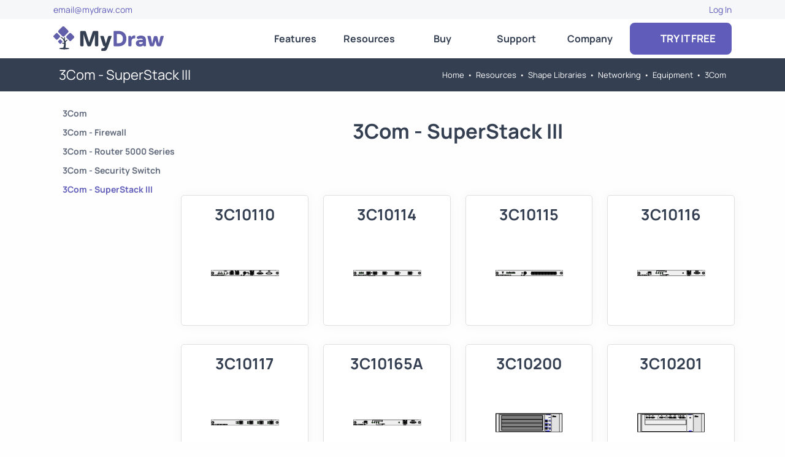

--- FILE ---
content_type: text/html; charset=utf-8
request_url: https://www.mydraw.com/shape-libraries-networking-equipment-3com-3com-super-stack-iii
body_size: 12079
content:
<!DOCTYPE html>
<html lang='en-US' xml:lang='en-us' xmlns='http://www.w3.org/1999/xhtml'><head><title>3Com - SuperStack III | MyDraw</title><link rel='stylesheet' type='text/css' href='NCSS.axd'/><script type='text/javascript' src='NJS.axd'></script><script type="application/ld+json"></script><meta http-equiv='X-UA-Compatible' content='IE=edge,chrome=1'/><meta name='description' content='3Com - SuperStack III'/><meta name='keywords' content='3C17300 (MRS), 3C17300 (MFS), 3C10116, 3C17701 (F), 3C17701 (R), Expansion Module, 3C17706-US (F), 3C17706-US (R), 3C17227-Cable, 3C17227-Stacking Module, 3C17228-Cascade Module, 3C17228-Cable, 3C17206 (F), 3C17206 (CR), 3C17204 (F), 3C17204 (CR), 3C16981A (F), 3C16981A (R), 3C17302 (MRS), 3C17302 (MFS), 3C16464C (F), 3C16464C (R), 3C10201, 3C17228-Stacking Module, 3C10165A, 3C16980A (F), 3C16980A (R), 3C16987A (F), 3C16987A (R), 3C16985B (F), 3C16985B (R), 3C17100 (F), 3C17100 (CR), 3C17141, 3C17131, 3C17121, 3C17111, 3C17203 (F), 3C17203 (CR), 3C17223, 3C17221, 3C17220, 3C10200, 3C10110, 3C16467 (F), 3C16467 (R), 3C10115, 3C17700 (F), 3C17700 (R), 3C16464B (F), 3C16464B (R), 3C16465B, 3C16468, 3CR16110-97, 3C16986A (F), 3C16986A (R), 3C16465B (F), 3C16465B (R), Expansion Module.59, 3C17401 (F), 3C17401 (R), 3C17400 (F), 3C17400 (R), 3C16410 (F), 3C16410 (R), 3C16476 (F), 3C16476 (R), 3C17222, 3C17712, 3C10114, 3C10117, 3C16411 (F), 3C16411 (R), 3C16071B (F), 3C16071B (CR), 3C17122, Expansion Module.77, 3C16077, 3C16470 (F), 3C16470 (R), 3C16475 (F), 3C16475 (R), 3C17112, 3C17132, 3C10201 Module, 3C16075, 3C16988A (F), 3C16988A (R), 3CR17451-91 (CR), 3CR17451-91 (CF), 3C17210-US (F), 3C17210-US (CR), 3C16116 (F), 3C16116 (R), 3CR16110-95-US (F), 3CR16110-95-US (R), 3C16478 (F), 3C16478 (R), 3CR17501-91 (R), 3CR17501-91 (CF), 3C16441A (F), 3C16441A (CR), 3CR17402-91 (R), 3CR17402-91 (CF), 3C17304 (F), 3C17304 (MRS), 3CR17450-91 (CR), 3CR17450-91 (CF), 3C17702 (F), 3C17702 (R), 3C17714, 3C17711, 3C17710, 3C16593B (F), 3C16593B (R), 3CR17500-91 (R), 3CR17500-91 (CF)'/><meta charset='utf-8'/><meta id="viewport" name="viewport" content="width=device-width,initial-scale=1.0,maximum-scale=5.0,user-scalable=yes"/><script>
			/* <![CDATA[ */
		  (function(w,d,s,l,i){w[l]=w[l]||[];w[l].push({'gtm.start':
new Date().getTime(),event:'gtm.js'});var f=d.getElementsByTagName(s)[0],
j=d.createElement(s),dl=l!='dataLayer'?'&l='+l:'';j.async=true;j.src=
'https://www.googletagmanager.com/gtm.js?id='+i+dl;f.parentNode.insertBefore(j,f);
})(window,document,'script','dataLayer','GTM-TQ738Q8');
		 /* ]]> */
		</script><script>
			(function(i,s,o,g,r,a,m){i['GoogleAnalyticsObject']=r;i[r]=i[r]||function(){
			(i[r].q=i[r].q||[]).push(arguments)},i[r].l=1*new Date();a=s.createElement(o),
			m=s.getElementsByTagName(o)[0];a.async=1;a.src=g;m.parentNode.insertBefore(a,m)
			})(window,document,'script','https://www.google-analytics.com/analytics.js','ga');
			ga('create', 'UA-48320767-8', 'auto');
			ga('send', 'pageview');
		</script><script async="" src="https://www.googletagmanager.com/gtag/js?id=G-Q587FLTB4C"></script><script>
			window.dataLayer = window.dataLayer || [];
			function gtag(){dataLayer.push(arguments);}
			gtag('js', new Date());

			gtag('config', 'G-Q587FLTB4C');
		</script><script src="https://www.google.com/recaptcha/api.js?onload=onloadCallback&amp;render=explicit" async="async" defer="defer"></script><script type="application/ld+json">
			{
			"@context": "http://schema.org",
			"@type": "SoftwareApplication",
			"image": "https://www.mydraw.com/NIMG.axd?i=MainPage/AdvancedDiagramFunctionality.png",
			"name": "MyDraw",
			"screenshot": "https://www.mydraw.com/NIMG.axd?i=Features/IdenticalUnderWindowsAndMac.png",
			"thumbnailUrl": "https://www.mydraw.com/NIMG.axd?i=FavIcon/favicon-192x192.png",
			"description" : "MyDraw is an advanced diagramming software for drawing flowcharts, org charts, mind maps, network diagrams, floor plans, UML diagrams and business diagrams.",
			"downloadURL" : "https://www.mydraw.com/download/",
			"operatingSystem" : [
			"Windows",
			"OS X"
			],
			"applicationCategory"  : [
			"Productivity",
			"Diagramming Software",
			"Business Application"
			],
			"Offers": {
			"@type" : "Offer",
			"price" : "69.00",
			"priceCurrency": "USD"
			},
			"keywords": "diagram, flowchart, diagram software, flowchart software, workflow, organizational chart, business diagram, network diagram, mind map, UML diagram, floor plan, floor plan software, charting, diagramming, visio alternative, presentation software",
			"aggregateRating": {
			"@type" : "AggregateRating",
			"ratingValue": "4.9",
			"reviewCount": "42"
			},
			"author": {
			"@type": "Organization",
			"name": "Nevron Software LLC",
			"url": "https://www.mydraw.com",
			"logo": "https://www.nevron.com/NIMG.axd?i=Logo/Nevron_long_50x375.png",
			"email": "email@mydraw.com",
			"telephone": "(855) 370-5511",
			"faxnumber": "(888) 463-7313",
			"foundingDate": "1998",
			"address": {
			"@type": "PostalAddress",
			"addressLocality": "Wilmington",
			"addressRegion": "DE",
			"postalCode": "19809",
			"streetAddress": "501 Silverside Road Suite 105"
			},
			"contactPoint": [{
			"@type": "ContactPoint",
			"telephone": "(855) 370-5511",
			"contactType": "customer service",
			"contactOption": "TollFree",
			"areaServed": "US"
			},{
			"@type": "ContactPoint",
			"telephone": "(855) 370-5511",
			"contactType": "customer service"
			}]
			}
			}
		</script><meta name="msvalidate.01" content="62D938B0DF48B9AF06C083B86C953368" /><meta name="p:Domain_verify" content="f952049841cd2547b9e7fc0056c68b46" /><link href="/_author/res/news.xml" type="application/rss+xml" rel="alternate" title="MyDraw News" /><link rel="icon" type="image/x-icon" href="NIMG.axd?i=FavIcon/favicon.ico" /><link rel="shortcut icon" href="NIMG.axd?i=FavIcon/favicon.ico" /><link rel="icon" type="image/png" href="NIMG.axd?i=FavIcon/favicon-96x96.png" sizes="96x96" /><link rel="icon" type="image/svg+xml" href="NSVG.axd?s=FavIcon/favicon.svg" /><link rel="apple-touch-icon" sizes="180x180" href="NIMG.axd?i=FavIcon/apple-touch-icon.png" /><link rel="preconnect" href="https://www.mydraw.com" crossorigin="" /><link rel="preconnect" href="https://secure.statcounter.com" /><link rel="preconnect" href="https://c.statcounter.com" /><link rel="preload" href="/NFONT.axd?f=Manrope\Manrope-Regular.ttf" as="font" type="font/ttf" crossorigin="" /><link rel="preload" href="/NFONT.axd?f=Manrope\Manrope-Bold.ttf" as="font" type="font/ttf" crossorigin="" /><link rel="preload" href="/NFONT.axd?f=FontAwesome\fa-brands-400.woff2" as="font" type="font/ttf" crossorigin="" /><link rel="preload" href="/NFONT.axd?f=FontAwesome\fa-solid-900.woff2" as="font" type="font/ttf" crossorigin="" /></head><body id='theBody'><noscript><iframe src="https://www.googletagmanager.com/ns.html?id=GTM-TQ738Q8" height="0" width="0" style="display:none;visibility:hidden"></iframe></noscript><div><div id='a' class='scrollToTop'><div class='s_11'></div></div><div id='b' class='stickToTop'><div id='b_floater' class='stickToTopFloater'><div class='s_P'><div class="container">
			<div class='topper'><div class='row' style='align-items:stretch'><div class='col-12 col-sm-6 d-block'><div class="fill leftText"><a href='mailto:email@mydraw.com?subject=Hi MyDraw' target='_self' title='Go to ' aria-label='Go to '>email@mydraw.com</a></div></div><div class='col-12 col-sm-6'><div class="fill rightText"><div><div><a href='https://www.mydraw.com/account' target='_self' title='Go to Log In' aria-label='Go to Log In'>Log In</a></div></div></div></div></div></div>
		</div></div><div id='c' class='menuBar'><div class='s_Q'><div class="container">
			<div class='menuBarContainer'><div style='flex:0 1 auto'><div><a class='boxLink block' href='https://www.mydraw.com/home' target='_self' title='Go to Home' aria-label='Go to Home' style='padding:5px'><img src='NSVG.axd?s=Logo/MyDrawLogo.svg' alt='My Draw Logo' style='width:180px;max-width:100%;height:Auto;aspect-ratio:4.5' /></a></div></div><div class='d-none d-xl-block' style='flex:1 1 auto'></div><div class='d-none d-xl-block' style='flex:0 1 auto'><div id='e' class='menu' style='width:600px;height:64px'><div id='d_frame' class='menuItemHeaderFrame' style='position:relative'><a id='d' class='boxLink block menuItemHeader s_1E' href='https://www.mydraw.com/features-features' target='_self' title='Go to MyDraw Features' aria-label='Go to MyDraw Features'>Features</a><div id='f_frame' class='menuContentFrame' style='left:0px;min-width:120px;top:74px'><div id='f' class='menuContent s_1F'><div><a class='boxLink block menuItem' href='https://www.mydraw.com/features-user-interface' target='_self' title='Go to MyDraw User Interface' aria-label='Go to MyDraw User Interface'>User Interface</a><a class='boxLink block menuItem' href='https://www.mydraw.com/features-vector-drawings' target='_self' title='Go to MyDraw Vector Drawings' aria-label='Go to MyDraw Vector Drawings'>Vector Drawings</a><a class='boxLink block menuItem' href='https://www.mydraw.com/features-shapes-and-connectors' target='_self' title='Go to MyDraw Shapes and Connectors' aria-label='Go to MyDraw Shapes and Connectors'>Shapes and Connectors</a><a class='boxLink block menuItem' href='https://www.mydraw.com/features-rich-text-and-tables' target='_self' title='Go to MyDraw Rich Text and Tables' aria-label='Go to MyDraw Rich Text and Tables'>Rich Text and Tables</a><a class='boxLink block menuItem' href='https://www.mydraw.com/features-barcodes' target='_self' title='Go to MyDraw Barcodes' aria-label='Go to MyDraw Barcodes'>Barcodes</a><a class='boxLink block menuItem' href='https://www.mydraw.com/features-automatic-layouts' target='_self' title='Go to MyDraw Automatic Layouts' aria-label='Go to MyDraw Automatic Layouts'>Automatic Layouts</a><a class='boxLink block menuItem' href='https://www.mydraw.com/features-printing-and-pdf' target='_self' title='Go to MyDraw Printing and PDF' aria-label='Go to MyDraw Printing and PDF'>Printing and PDF</a><a class='boxLink block menuItem' href='https://www.mydraw.com/features-image-generation' target='_self' title='Go to MyDraw Image Generation' aria-label='Go to MyDraw Image Generation'>Image Generation</a><a class='boxLink block menuItem' href='https://www.mydraw.com/features-data-import' target='_self' title='Go to MyDraw Data Import' aria-label='Go to MyDraw Data Import'>Data Import</a><a class='boxLink block menuItem' href='https://www.mydraw.com/features-visio-compatibility' target='_self' title='Go to MyDraw Visio® Compatibility' aria-label='Go to MyDraw Visio® Compatibility'>Visio® Compatibility</a><a class='boxLink block menuItem' href='https://www.mydraw.com/atlassian-jira-diagrams' target='_self' title='Go to MyDraw Diagrams for Jira' aria-label='Go to MyDraw Diagrams for Jira'>Jira® Integration</a><a class='boxLink block menuItem' href='https://www.mydraw.com/atlassian-confluence-diagrams' target='_self' title='Go to MyDraw Diagrams for Confluence' aria-label='Go to MyDraw Diagrams for Confluence'>Confluence® Integration</a><a class='boxLink block menuItem' href='https://www.mydraw.com/features-developer-mode' target='_self' title='Go to Diagram Automation' aria-label='Go to Diagram Automation'>Diagram Automation</a></div></div></div></div><div id='g_frame' class='menuItemHeaderFrame' style='position:relative'><a id='g' class='boxLink block menuItemHeader s_1E' href='https://www.mydraw.com/resources-resources' target='_self' title='Go to MyDraw Resources' aria-label='Go to MyDraw Resources'>Resources</a><div id='h_frame' class='menuContentFrame' style='left:0px;min-width:120px;top:74px'><div id='h' class='menuContent s_1F'><div><a class='boxLink block menuItem' href='https://www.mydraw.com/diagrams' target='_self' title='Go to Diagram Types' aria-label='Go to Diagram Types'>Diagram Types</a><a class='boxLink block menuItem' href='https://www.mydraw.com/templates-templates' target='_self' title='Go to Diagram Templates and Examples' aria-label='Go to Diagram Templates and Examples'>Diagram Templates</a><a class='boxLink block menuItem' href='https://www.mydraw.com/shape-libraries' target='_self' title='Go to Shape Libraries' aria-label='Go to Shape Libraries'>Shape Libraries</a><a class='boxLink block menuItem' href='https://www.mydraw.com/free-visio-viewer' target='_self' title='Go to Free MyDraw and Microsoft Visio Viewer' aria-label='Go to Free MyDraw and Microsoft Visio Viewer'>Free MyDraw and Visio Viewer</a></div></div></div></div><div id='i_frame' class='menuItemHeaderFrame' style='position:relative'><a id='i' class='boxLink block menuItemHeader s_1E' href='https://www.mydraw.com/order-buy' target='_self' title='Go to Order MyDraw' aria-label='Go to Order MyDraw'>Buy</a><div id='j_frame' class='menuContentFrame' style='left:0px;min-width:120px;top:74px'><div id='j' class='menuContent s_1F'><div><a class='boxLink block menuItem' href='https://www.mydraw.com/order-buy' target='_self' title='Go to Order MyDraw' aria-label='Go to Order MyDraw'>Online Store</a><a class='boxLink block menuItem' href='https://www.mydraw.com/order-licensing' target='_self' title='Go to MyDraw Licensing Models' aria-label='Go to MyDraw Licensing Models'>Licensing</a><a class='boxLink block menuItem' href='https://www.mydraw.com/order-discounts' target='_self' title='Go to MyDraw Discounts' aria-label='Go to MyDraw Discounts'>Discounts</a><a class='boxLink block menuItem' href='https://www.mydraw.com/order-get-my-draw-for-free' target='_self' title='Go to Get MyDraw for Free' aria-label='Go to Get MyDraw for Free'>Get MyDraw for Free</a><a class='boxLink block menuItem' href='https://www.mydraw.com/order-returns-policy' target='_self' title='Go to MyDraw Returns Policy' aria-label='Go to MyDraw Returns Policy'>Returns Policy</a><a class='boxLink block menuItem' href='https://www.mydraw.com/order-sales-faq' target='_self' title='Go to Sales FAQ' aria-label='Go to Sales FAQ'>Sales FAQ</a><a class='boxLink block menuItem' href='https://www.mydraw.com/order-resellers' target='_self' title='Go to MyDraw Resellers' aria-label='Go to MyDraw Resellers'>Resellers</a><a class='boxLink block menuItem' href='https://www.mydraw.com/order-reseller-program' target='_self' title='Go to Reseller Program' aria-label='Go to Reseller Program'>Resellers Program</a><a class='boxLink block menuItem' href='https://www.mydraw.com/order-custom-payment' target='_self' title='Go to Custom Payment' aria-label='Go to Custom Payment'>Custom Payment</a></div></div></div></div><div id='k_frame' class='menuItemHeaderFrame' style='position:relative'><a id='k' class='boxLink block menuItemHeader s_1E' href='https://www.mydraw.com/support' target='_self' title='Go to MyDraw Support' aria-label='Go to MyDraw Support'>Support</a><div id='l_frame' class='menuContentFrame' style='left:0px;min-width:120px;top:74px'><div id='l' class='menuContent s_1F'><div><a class='boxLink block menuItem' href='https://www.mydraw.com/support-video-tutorials' target='_self' title='Go to MyDraw Video Tutorials' aria-label='Go to MyDraw Video Tutorials'>Video Tutorials</a><a class='boxLink block menuItem' href='https://www.mydraw.com/help/introduction.html' target='_self' title='Go to Documentation' aria-label='Go to Documentation'>Documentation</a><a class='boxLink block menuItem' href='https://www.mydraw.com/support-how-to' target='_self' title='Go to How-To Topics' aria-label='Go to How-To Topics'>How-Tos</a><a class='boxLink block menuItem' href='https://www.mydraw.com/forum/' target='_self' title='Go to Forums' aria-label='Go to Forums'>Forums</a></div></div></div></div><div id='m_frame' class='menuItemHeaderFrame' style='position:relative'><a id='m' class='boxLink block menuItemHeader s_1E' href='https://www.mydraw.com/company' target='_self' title='Go to About Us' aria-label='Go to About Us'>Company</a><div id='n_frame' class='menuContentFrame' style='right:0px;min-width:120px;top:74px'><div id='n' class='menuContent s_1F'><div><a class='boxLink block menuItem' href='https://www.mydraw.com/company' target='_self' title='Go to About Us' aria-label='Go to About Us'>About Us</a><a class='boxLink block menuItem' href='https://www.mydraw.com/company-contact-us' target='_self' title='Go to Contact Us' aria-label='Go to Contact Us'>Contact Us</a><a class='boxLink block menuItem' href='https://www.mydraw.com/company-news' target='_self' title='Go to MyDraw News' aria-label='Go to MyDraw News'>News</a><a class='boxLink block menuItem' href='https://www.mydraw.com/company-customers' target='_self' title='Go to Customers' aria-label='Go to Customers'>Customers</a><a class='boxLink block menuItem' href='https://www.mydraw.com/company-testimonials' target='_self' title='Go to Testimonials' aria-label='Go to Testimonials'>Testimonials</a></div></div></div></div></div></div><div class='d-none d-xl-block' style='flex:0 1 auto'><a class='boxLink block s_6 s_1' href='https://www.mydraw.com/downloads-download' target='_self' title='Go to Download' aria-label='Go to Download'><i class="fas fa-hand-pointer"></i>  TRY IT FREE</a></div><div id='c_mobilebutton' class='d-block d-xl-none' style='flex:1'><div class='mobileMenuButton s_1H'></div></div></div>
		</div></div><div class='d-block d-xl-none'><div id='c_mobilecontent' class='s_S s_R' nexpanded='false' style='display:none'><div class="container">
			<div class='mobileMenuContent'><a class='boxLink block s_1G' href='https://www.mydraw.com/features-features' target='_self' title='Go to MyDraw Features' aria-label='Go to MyDraw Features'>Features</a><a class='boxLink block s_1G' href='https://www.mydraw.com/resources-resources' target='_self' title='Go to MyDraw Resources' aria-label='Go to MyDraw Resources'>Resources</a><a class='boxLink block s_1G' href='https://www.mydraw.com/order-buy' target='_self' title='Go to Order MyDraw' aria-label='Go to Order MyDraw'>Order</a><a class='boxLink block s_1G' href='https://www.mydraw.com/support' target='_self' title='Go to MyDraw Support' aria-label='Go to MyDraw Support'>Support</a><a class='boxLink block s_1G' href='https://www.mydraw.com/company' target='_self' title='Go to About Us' aria-label='Go to About Us'>Company</a><a class='boxLink block ncolor_link s_1G' href='https://www.mydraw.com/downloads-download' target='_self' title='Go to Download' aria-label='Go to Download'>Try It Free</a></div>
		</div></div></div></div></div></div><div class='s_M'><div class="container">
			<div class='padAll'><div class='row' style='align-items:stretch'><div class='col-12 col-sm-6'><h1 class='breadCrumbPageTitle'>3Com - SuperStack III</h1></div><div class='col-12 col-sm-6'><div class='breadCrumb'><span><a class='breadCrumbItem' href='https://www.mydraw.com/home' target='_self' title='Go to Home' aria-label='Go to Home'>Home</a></span><span class='breadCrumbSeparator'>&bull;</span><span><a class='breadCrumbItem' href='https://www.mydraw.com/resources-resources' target='_self' title='Go to MyDraw Resources' aria-label='Go to MyDraw Resources'>Resources</a></span><span class='breadCrumbSeparator'>&bull;</span><span><a class='breadCrumbItem' href='https://www.mydraw.com/shape-libraries' target='_self' title='Go to Shape Libraries' aria-label='Go to Shape Libraries'>Shape Libraries</a></span><span class='breadCrumbSeparator'>&bull;</span><span><a class='breadCrumbItem' href='https://www.mydraw.com/shape-libraries-networking' target='_self' title='Go to Networking' aria-label='Go to Networking'>Networking</a></span><span class='breadCrumbSeparator'>&bull;</span><span><a class='breadCrumbItem' href='https://www.mydraw.com/shape-libraries-networking-equipment' target='_self' title='Go to Equipment' aria-label='Go to Equipment'>Equipment</a></span><span class='breadCrumbSeparator'>&bull;</span><span><a class='breadCrumbItem' href='https://www.mydraw.com/shape-libraries-networking-equipment-3com' target='_self' title='Go to 3Com' aria-label='Go to 3Com'>3Com</a></span></div></div></div></div>
		</div></div></div><div class='pageContent'><div class='s_S s_R'><div class="container">
			<div class='padTop'><div style='display:flex;flex-direction:row;flex-wrap:nowrap;gap:5px'><div class='d-none d-md-block' style='flex:0 0 auto;padding-right:5px'><div class='navBar leftNavBar s_1I' style='display:flex;flex-direction:column;flex-wrap:nowrap;gap:0px;min-width:200px'><a class='boxLink inline-block navBarItem leftNavBarItem s_1K' href='https://www.mydraw.com/shape-libraries-networking-equipment-3com' target='_self' title='Go to 3Com' aria-label='Go to 3Com' nisselected='false'>3Com</a><a class='boxLink inline-block navBarItem leftNavBarItem s_1K' href='https://www.mydraw.com/shape-libraries-networking-equipment-3com-3com-firewall' target='_self' title='Go to 3Com - Firewall' aria-label='Go to 3Com - Firewall' nisselected='false'>3Com - Firewall</a><a class='boxLink inline-block navBarItem leftNavBarItem s_1K' href='https://www.mydraw.com/shape-libraries-networking-equipment-3com-3com-router-5000-series' target='_self' title='Go to 3Com - Router 5000 Series' aria-label='Go to 3Com - Router 5000 Series' nisselected='false'>3Com - Router 5000 Series</a><a class='boxLink inline-block navBarItem leftNavBarItem s_1K' href='https://www.mydraw.com/shape-libraries-networking-equipment-3com-3com-security-switch' target='_self' title='Go to 3Com - Security Switch' aria-label='Go to 3Com - Security Switch' nisselected='false'>3Com - Security Switch</a><a class='boxLink inline-block navBarItem leftNavBarItem s_1K' href='https://www.mydraw.com/shape-libraries-networking-equipment-3com-3com-super-stack-iii' target='_self' title='Go to 3Com - SuperStack III' aria-label='Go to 3Com - SuperStack III' nisselected='true'>3Com - SuperStack III</a></div></div><div style='flex:1'><div class='s_G'><h2 class='sectionHeader'>3Com - SuperStack III</h2><div class='sectionContent c1'></div></div><br /><div class='row centerText' style='align-items:stretch'><div class='colStretchFill col-12 col-md-6 col-lg-4 col-xl-3'><div class='s_K'><h2 class='centerText sectionHeader'>3C10110</h2><div class='sectionContent c1 centerText'><img alt='3C10110' src='NIMG.axd?i=Shape-Libraries/Networking/Equipment/3Com/3Com-SuperStack-III/3C10110.png' style='width:200px;max-width:100%;height:Auto;aspect-ratio:1.33' /></div></div></div><div class='colStretchFill col-12 col-md-6 col-lg-4 col-xl-3'><div class='s_K'><h2 class='centerText sectionHeader'>3C10114</h2><div class='sectionContent c1 centerText'><img alt='3C10114' src='NIMG.axd?i=Shape-Libraries/Networking/Equipment/3Com/3Com-SuperStack-III/3C10114.png' style='width:200px;max-width:100%;height:Auto;aspect-ratio:1.33' /></div></div></div><div class='colStretchFill col-12 col-md-6 col-lg-4 col-xl-3'><div class='s_K'><h2 class='centerText sectionHeader'>3C10115</h2><div class='sectionContent c1 centerText'><img alt='3C10115' src='NIMG.axd?i=Shape-Libraries/Networking/Equipment/3Com/3Com-SuperStack-III/3C10115.png' style='width:200px;max-width:100%;height:Auto;aspect-ratio:1.33' /></div></div></div><div class='colStretchFill col-12 col-md-6 col-lg-4 col-xl-3'><div class='s_K'><h2 class='centerText sectionHeader'>3C10116</h2><div class='sectionContent c1 centerText'><img alt='3C10116' src='NIMG.axd?i=Shape-Libraries/Networking/Equipment/3Com/3Com-SuperStack-III/3C10116.png' style='width:200px;max-width:100%;height:Auto;aspect-ratio:1.33' /></div></div></div><div class='colStretchFill col-12 col-md-6 col-lg-4 col-xl-3'><div class='s_K'><h2 class='centerText sectionHeader'>3C10117</h2><div class='sectionContent c1 centerText'><img alt='3C10117' src='NIMG.axd?i=Shape-Libraries/Networking/Equipment/3Com/3Com-SuperStack-III/3C10117.png' style='width:200px;max-width:100%;height:Auto;aspect-ratio:1.33' /></div></div></div><div class='colStretchFill col-12 col-md-6 col-lg-4 col-xl-3'><div class='s_K'><h2 class='centerText sectionHeader'>3C10165A</h2><div class='sectionContent c1 centerText'><img alt='3C10165A' src='NIMG.axd?i=Shape-Libraries/Networking/Equipment/3Com/3Com-SuperStack-III/3C10165A.png' style='width:200px;max-width:100%;height:Auto;aspect-ratio:1.33' /></div></div></div><div class='colStretchFill col-12 col-md-6 col-lg-4 col-xl-3'><div class='s_K'><h2 class='centerText sectionHeader'>3C10200</h2><div class='sectionContent c1 centerText'><img alt='3C10200' src='NIMG.axd?i=Shape-Libraries/Networking/Equipment/3Com/3Com-SuperStack-III/3C10200.png' style='width:200px;max-width:100%;height:Auto;aspect-ratio:1.33' /></div></div></div><div class='colStretchFill col-12 col-md-6 col-lg-4 col-xl-3'><div class='s_K'><h2 class='centerText sectionHeader'>3C10201</h2><div class='sectionContent c1 centerText'><img alt='3C10201' src='NIMG.axd?i=Shape-Libraries/Networking/Equipment/3Com/3Com-SuperStack-III/3C10201.png' style='width:200px;max-width:100%;height:Auto;aspect-ratio:1.33' /></div></div></div><div class='colStretchFill col-12 col-md-6 col-lg-4 col-xl-3'><div class='s_K'><h2 class='centerText sectionHeader'>3C10201 Module</h2><div class='sectionContent c1 centerText'><img alt='3C10201 Module' src='NIMG.axd?i=Shape-Libraries/Networking/Equipment/3Com/3Com-SuperStack-III/3C10201-Module.png' style='width:200px;max-width:100%;height:Auto;aspect-ratio:1.33' /></div></div></div><div class='colStretchFill col-12 col-md-6 col-lg-4 col-xl-3'><div class='s_K'><h2 class='centerText sectionHeader'>3C16071B (CR)</h2><div class='sectionContent c1 centerText'><img alt='3C16071B ( CR)' src='NIMG.axd?i=Shape-Libraries/Networking/Equipment/3Com/3Com-SuperStack-III/3C16071B-(CR).png' style='width:200px;max-width:100%;height:Auto;aspect-ratio:1.33' /></div></div></div><div class='colStretchFill col-12 col-md-6 col-lg-4 col-xl-3'><div class='s_K'><h2 class='centerText sectionHeader'>3C16071B (F)</h2><div class='sectionContent c1 centerText'><img alt='3C16071B ( F)' src='NIMG.axd?i=Shape-Libraries/Networking/Equipment/3Com/3Com-SuperStack-III/3C16071B-(F).png' style='width:200px;max-width:100%;height:Auto;aspect-ratio:1.33' /></div></div></div><div class='colStretchFill col-12 col-md-6 col-lg-4 col-xl-3'><div class='s_K'><h2 class='centerText sectionHeader'>3C16075</h2><div class='sectionContent c1 centerText'><img alt='3C16075' src='NIMG.axd?i=Shape-Libraries/Networking/Equipment/3Com/3Com-SuperStack-III/3C16075.png' style='width:200px;max-width:100%;height:Auto;aspect-ratio:1.33' /></div></div></div><div class='colStretchFill col-12 col-md-6 col-lg-4 col-xl-3'><div class='s_K'><h2 class='centerText sectionHeader'>3C16077</h2><div class='sectionContent c1 centerText'><img alt='3C16077' src='NIMG.axd?i=Shape-Libraries/Networking/Equipment/3Com/3Com-SuperStack-III/3C16077.png' style='width:200px;max-width:100%;height:Auto;aspect-ratio:1.33' /></div></div></div><div class='colStretchFill col-12 col-md-6 col-lg-4 col-xl-3'><div class='s_K'><h2 class='centerText sectionHeader'>3C16116 (F)</h2><div class='sectionContent c1 centerText'><img alt='3C16116 ( F)' src='NIMG.axd?i=Shape-Libraries/Networking/Equipment/3Com/3Com-SuperStack-III/3C16116-(F).png' style='width:200px;max-width:100%;height:Auto;aspect-ratio:1.33' /></div></div></div><div class='colStretchFill col-12 col-md-6 col-lg-4 col-xl-3'><div class='s_K'><h2 class='centerText sectionHeader'>3C16116 (R)</h2><div class='sectionContent c1 centerText'><img alt='3C16116 ( R)' src='NIMG.axd?i=Shape-Libraries/Networking/Equipment/3Com/3Com-SuperStack-III/3C16116-(R).png' style='width:200px;max-width:100%;height:Auto;aspect-ratio:1.33' /></div></div></div><div class='colStretchFill col-12 col-md-6 col-lg-4 col-xl-3'><div class='s_K'><h2 class='centerText sectionHeader'>3C16410 (F)</h2><div class='sectionContent c1 centerText'><img alt='3C16410 ( F)' src='NIMG.axd?i=Shape-Libraries/Networking/Equipment/3Com/3Com-SuperStack-III/3C16410-(F).png' style='width:200px;max-width:100%;height:Auto;aspect-ratio:1.33' /></div></div></div><div class='colStretchFill col-12 col-md-6 col-lg-4 col-xl-3'><div class='s_K'><h2 class='centerText sectionHeader'>3C16410 (R)</h2><div class='sectionContent c1 centerText'><img alt='3C16410 ( R)' src='NIMG.axd?i=Shape-Libraries/Networking/Equipment/3Com/3Com-SuperStack-III/3C16410-(R).png' style='width:200px;max-width:100%;height:Auto;aspect-ratio:1.33' /></div></div></div><div class='colStretchFill col-12 col-md-6 col-lg-4 col-xl-3'><div class='s_K'><h2 class='centerText sectionHeader'>3C16411 (F)</h2><div class='sectionContent c1 centerText'><img alt='3C16411 ( F)' src='NIMG.axd?i=Shape-Libraries/Networking/Equipment/3Com/3Com-SuperStack-III/3C16411-(F).png' style='width:200px;max-width:100%;height:Auto;aspect-ratio:1.33' /></div></div></div><div class='colStretchFill col-12 col-md-6 col-lg-4 col-xl-3'><div class='s_K'><h2 class='centerText sectionHeader'>3C16411 (R)</h2><div class='sectionContent c1 centerText'><img alt='3C16411 ( R)' src='NIMG.axd?i=Shape-Libraries/Networking/Equipment/3Com/3Com-SuperStack-III/3C16411-(R).png' style='width:200px;max-width:100%;height:Auto;aspect-ratio:1.33' /></div></div></div><div class='colStretchFill col-12 col-md-6 col-lg-4 col-xl-3'><div class='s_K'><h2 class='centerText sectionHeader'>3C16441A (CR)</h2><div class='sectionContent c1 centerText'><img alt='3C16441A ( CR)' src='NIMG.axd?i=Shape-Libraries/Networking/Equipment/3Com/3Com-SuperStack-III/3C16441A-(CR).png' style='width:200px;max-width:100%;height:Auto;aspect-ratio:1.33' /></div></div></div><div class='colStretchFill col-12 col-md-6 col-lg-4 col-xl-3'><div class='s_K'><h2 class='centerText sectionHeader'>3C16441A (F)</h2><div class='sectionContent c1 centerText'><img alt='3C16441A ( F)' src='NIMG.axd?i=Shape-Libraries/Networking/Equipment/3Com/3Com-SuperStack-III/3C16441A-(F).png' style='width:200px;max-width:100%;height:Auto;aspect-ratio:1.33' /></div></div></div><div class='colStretchFill col-12 col-md-6 col-lg-4 col-xl-3'><div class='s_K'><h2 class='centerText sectionHeader'>3C16464B (F)</h2><div class='sectionContent c1 centerText'><img alt='3C16464B ( F)' src='NIMG.axd?i=Shape-Libraries/Networking/Equipment/3Com/3Com-SuperStack-III/3C16464B-(F).png' style='width:200px;max-width:100%;height:Auto;aspect-ratio:1.33' /></div></div></div><div class='colStretchFill col-12 col-md-6 col-lg-4 col-xl-3'><div class='s_K'><h2 class='centerText sectionHeader'>3C16464B (R)</h2><div class='sectionContent c1 centerText'><img alt='3C16464B ( R)' src='NIMG.axd?i=Shape-Libraries/Networking/Equipment/3Com/3Com-SuperStack-III/3C16464B-(R).png' style='width:200px;max-width:100%;height:Auto;aspect-ratio:1.33' /></div></div></div><div class='colStretchFill col-12 col-md-6 col-lg-4 col-xl-3'><div class='s_K'><h2 class='centerText sectionHeader'>3C16464C (F)</h2><div class='sectionContent c1 centerText'><img alt='3C16464C ( F)' src='NIMG.axd?i=Shape-Libraries/Networking/Equipment/3Com/3Com-SuperStack-III/3C16464C-(F).png' style='width:200px;max-width:100%;height:Auto;aspect-ratio:1.33' /></div></div></div><div class='colStretchFill col-12 col-md-6 col-lg-4 col-xl-3'><div class='s_K'><h2 class='centerText sectionHeader'>3C16464C (R)</h2><div class='sectionContent c1 centerText'><img alt='3C16464C ( R)' src='NIMG.axd?i=Shape-Libraries/Networking/Equipment/3Com/3Com-SuperStack-III/3C16464C-(R).png' style='width:200px;max-width:100%;height:Auto;aspect-ratio:1.33' /></div></div></div><div class='colStretchFill col-12 col-md-6 col-lg-4 col-xl-3'><div class='s_K'><h2 class='centerText sectionHeader'>3C16465B</h2><div class='sectionContent c1 centerText'><img alt='3C16465B' src='NIMG.axd?i=Shape-Libraries/Networking/Equipment/3Com/3Com-SuperStack-III/3C16465B.png' style='width:200px;max-width:100%;height:Auto;aspect-ratio:1.33' /></div></div></div><div class='colStretchFill col-12 col-md-6 col-lg-4 col-xl-3'><div class='s_K'><h2 class='centerText sectionHeader'>3C16465B (F)</h2><div class='sectionContent c1 centerText'><img alt='3C16465B ( F)' src='NIMG.axd?i=Shape-Libraries/Networking/Equipment/3Com/3Com-SuperStack-III/3C16465B-(F).png' style='width:200px;max-width:100%;height:Auto;aspect-ratio:1.33' /></div></div></div><div class='colStretchFill col-12 col-md-6 col-lg-4 col-xl-3'><div class='s_K'><h2 class='centerText sectionHeader'>3C16465B (R)</h2><div class='sectionContent c1 centerText'><img alt='3C16465B ( R)' src='NIMG.axd?i=Shape-Libraries/Networking/Equipment/3Com/3Com-SuperStack-III/3C16465B-(R).png' style='width:200px;max-width:100%;height:Auto;aspect-ratio:1.33' /></div></div></div><div class='colStretchFill col-12 col-md-6 col-lg-4 col-xl-3'><div class='s_K'><h2 class='centerText sectionHeader'>3C16467 (F)</h2><div class='sectionContent c1 centerText'><img alt='3C16467 ( F)' src='NIMG.axd?i=Shape-Libraries/Networking/Equipment/3Com/3Com-SuperStack-III/3C16467-(F).png' style='width:200px;max-width:100%;height:Auto;aspect-ratio:1.33' /></div></div></div><div class='colStretchFill col-12 col-md-6 col-lg-4 col-xl-3'><div class='s_K'><h2 class='centerText sectionHeader'>3C16467 (R)</h2><div class='sectionContent c1 centerText'><img alt='3C16467 ( R)' src='NIMG.axd?i=Shape-Libraries/Networking/Equipment/3Com/3Com-SuperStack-III/3C16467-(R).png' style='width:200px;max-width:100%;height:Auto;aspect-ratio:1.33' /></div></div></div><div class='colStretchFill col-12 col-md-6 col-lg-4 col-xl-3'><div class='s_K'><h2 class='centerText sectionHeader'>3C16468</h2><div class='sectionContent c1 centerText'><img alt='3C16468' src='NIMG.axd?i=Shape-Libraries/Networking/Equipment/3Com/3Com-SuperStack-III/3C16468.png' style='width:200px;max-width:100%;height:Auto;aspect-ratio:1.33' /></div></div></div><div class='colStretchFill col-12 col-md-6 col-lg-4 col-xl-3'><div class='s_K'><h2 class='centerText sectionHeader'>3C16470 (F)</h2><div class='sectionContent c1 centerText'><img alt='3C16470 ( F)' src='NIMG.axd?i=Shape-Libraries/Networking/Equipment/3Com/3Com-SuperStack-III/3C16470-(F).png' style='width:200px;max-width:100%;height:Auto;aspect-ratio:1.33' /></div></div></div><div class='colStretchFill col-12 col-md-6 col-lg-4 col-xl-3'><div class='s_K'><h2 class='centerText sectionHeader'>3C16470 (R)</h2><div class='sectionContent c1 centerText'><img alt='3C16470 ( R)' src='NIMG.axd?i=Shape-Libraries/Networking/Equipment/3Com/3Com-SuperStack-III/3C16470-(R).png' style='width:200px;max-width:100%;height:Auto;aspect-ratio:1.33' /></div></div></div><div class='colStretchFill col-12 col-md-6 col-lg-4 col-xl-3'><div class='s_K'><h2 class='centerText sectionHeader'>3C16475 (F)</h2><div class='sectionContent c1 centerText'><img alt='3C16475 ( F)' src='NIMG.axd?i=Shape-Libraries/Networking/Equipment/3Com/3Com-SuperStack-III/3C16475-(F).png' style='width:200px;max-width:100%;height:Auto;aspect-ratio:1.33' /></div></div></div><div class='colStretchFill col-12 col-md-6 col-lg-4 col-xl-3'><div class='s_K'><h2 class='centerText sectionHeader'>3C16475 (R)</h2><div class='sectionContent c1 centerText'><img alt='3C16475 ( R)' src='NIMG.axd?i=Shape-Libraries/Networking/Equipment/3Com/3Com-SuperStack-III/3C16475-(R).png' style='width:200px;max-width:100%;height:Auto;aspect-ratio:1.33' /></div></div></div><div class='colStretchFill col-12 col-md-6 col-lg-4 col-xl-3'><div class='s_K'><h2 class='centerText sectionHeader'>3C16476 (F)</h2><div class='sectionContent c1 centerText'><img alt='3C16476 ( F)' src='NIMG.axd?i=Shape-Libraries/Networking/Equipment/3Com/3Com-SuperStack-III/3C16476-(F).png' style='width:200px;max-width:100%;height:Auto;aspect-ratio:1.33' /></div></div></div><div class='colStretchFill col-12 col-md-6 col-lg-4 col-xl-3'><div class='s_K'><h2 class='centerText sectionHeader'>3C16476 (R)</h2><div class='sectionContent c1 centerText'><img alt='3C16476 ( R)' src='NIMG.axd?i=Shape-Libraries/Networking/Equipment/3Com/3Com-SuperStack-III/3C16476-(R).png' style='width:200px;max-width:100%;height:Auto;aspect-ratio:1.33' /></div></div></div><div class='colStretchFill col-12 col-md-6 col-lg-4 col-xl-3'><div class='s_K'><h2 class='centerText sectionHeader'>3C16478 (F)</h2><div class='sectionContent c1 centerText'><img alt='3C16478 ( F)' src='NIMG.axd?i=Shape-Libraries/Networking/Equipment/3Com/3Com-SuperStack-III/3C16478-(F).png' style='width:200px;max-width:100%;height:Auto;aspect-ratio:1.33' /></div></div></div><div class='colStretchFill col-12 col-md-6 col-lg-4 col-xl-3'><div class='s_K'><h2 class='centerText sectionHeader'>3C16478 (R)</h2><div class='sectionContent c1 centerText'><img alt='3C16478 ( R)' src='NIMG.axd?i=Shape-Libraries/Networking/Equipment/3Com/3Com-SuperStack-III/3C16478-(R).png' style='width:200px;max-width:100%;height:Auto;aspect-ratio:1.33' /></div></div></div><div class='colStretchFill col-12 col-md-6 col-lg-4 col-xl-3'><div class='s_K'><h2 class='centerText sectionHeader'>3C16593B (F)</h2><div class='sectionContent c1 centerText'><img alt='3C16593B ( F)' src='NIMG.axd?i=Shape-Libraries/Networking/Equipment/3Com/3Com-SuperStack-III/3C16593B-(F).png' style='width:200px;max-width:100%;height:Auto;aspect-ratio:1.33' /></div></div></div><div class='colStretchFill col-12 col-md-6 col-lg-4 col-xl-3'><div class='s_K'><h2 class='centerText sectionHeader'>3C16593B (R)</h2><div class='sectionContent c1 centerText'><img alt='3C16593B ( R)' src='NIMG.axd?i=Shape-Libraries/Networking/Equipment/3Com/3Com-SuperStack-III/3C16593B-(R).png' style='width:200px;max-width:100%;height:Auto;aspect-ratio:1.33' /></div></div></div><div class='colStretchFill col-12 col-md-6 col-lg-4 col-xl-3'><div class='s_K'><h2 class='centerText sectionHeader'>3C16980A (F)</h2><div class='sectionContent c1 centerText'><img alt='3C16980A ( F)' src='NIMG.axd?i=Shape-Libraries/Networking/Equipment/3Com/3Com-SuperStack-III/3C16980A-(F).png' style='width:200px;max-width:100%;height:Auto;aspect-ratio:1.33' /></div></div></div><div class='colStretchFill col-12 col-md-6 col-lg-4 col-xl-3'><div class='s_K'><h2 class='centerText sectionHeader'>3C16980A (R)</h2><div class='sectionContent c1 centerText'><img alt='3C16980A ( R)' src='NIMG.axd?i=Shape-Libraries/Networking/Equipment/3Com/3Com-SuperStack-III/3C16980A-(R).png' style='width:200px;max-width:100%;height:Auto;aspect-ratio:1.33' /></div></div></div><div class='colStretchFill col-12 col-md-6 col-lg-4 col-xl-3'><div class='s_K'><h2 class='centerText sectionHeader'>3C16981A (F)</h2><div class='sectionContent c1 centerText'><img alt='3C16981A ( F)' src='NIMG.axd?i=Shape-Libraries/Networking/Equipment/3Com/3Com-SuperStack-III/3C16981A-(F).png' style='width:200px;max-width:100%;height:Auto;aspect-ratio:1.33' /></div></div></div><div class='colStretchFill col-12 col-md-6 col-lg-4 col-xl-3'><div class='s_K'><h2 class='centerText sectionHeader'>3C16981A (R)</h2><div class='sectionContent c1 centerText'><img alt='3C16981A ( R)' src='NIMG.axd?i=Shape-Libraries/Networking/Equipment/3Com/3Com-SuperStack-III/3C16981A-(R).png' style='width:200px;max-width:100%;height:Auto;aspect-ratio:1.33' /></div></div></div><div class='colStretchFill col-12 col-md-6 col-lg-4 col-xl-3'><div class='s_K'><h2 class='centerText sectionHeader'>3C16985B (F)</h2><div class='sectionContent c1 centerText'><img alt='3C16985B ( F)' src='NIMG.axd?i=Shape-Libraries/Networking/Equipment/3Com/3Com-SuperStack-III/3C16985B-(F).png' style='width:200px;max-width:100%;height:Auto;aspect-ratio:1.33' /></div></div></div><div class='colStretchFill col-12 col-md-6 col-lg-4 col-xl-3'><div class='s_K'><h2 class='centerText sectionHeader'>3C16985B (R)</h2><div class='sectionContent c1 centerText'><img alt='3C16985B ( R)' src='NIMG.axd?i=Shape-Libraries/Networking/Equipment/3Com/3Com-SuperStack-III/3C16985B-(R).png' style='width:200px;max-width:100%;height:Auto;aspect-ratio:1.33' /></div></div></div><div class='colStretchFill col-12 col-md-6 col-lg-4 col-xl-3'><div class='s_K'><h2 class='centerText sectionHeader'>3C16986A (F)</h2><div class='sectionContent c1 centerText'><img alt='3C16986A ( F)' src='NIMG.axd?i=Shape-Libraries/Networking/Equipment/3Com/3Com-SuperStack-III/3C16986A-(F).png' style='width:200px;max-width:100%;height:Auto;aspect-ratio:1.33' /></div></div></div><div class='colStretchFill col-12 col-md-6 col-lg-4 col-xl-3'><div class='s_K'><h2 class='centerText sectionHeader'>3C16986A (R)</h2><div class='sectionContent c1 centerText'><img alt='3C16986A ( R)' src='NIMG.axd?i=Shape-Libraries/Networking/Equipment/3Com/3Com-SuperStack-III/3C16986A-(R).png' style='width:200px;max-width:100%;height:Auto;aspect-ratio:1.33' /></div></div></div><div class='colStretchFill col-12 col-md-6 col-lg-4 col-xl-3'><div class='s_K'><h2 class='centerText sectionHeader'>3C16987A (F)</h2><div class='sectionContent c1 centerText'><img alt='3C16987A ( F)' src='NIMG.axd?i=Shape-Libraries/Networking/Equipment/3Com/3Com-SuperStack-III/3C16987A-(F).png' style='width:200px;max-width:100%;height:Auto;aspect-ratio:1.33' /></div></div></div><div class='colStretchFill col-12 col-md-6 col-lg-4 col-xl-3'><div class='s_K'><h2 class='centerText sectionHeader'>3C16987A (R)</h2><div class='sectionContent c1 centerText'><img alt='3C16987A ( R)' src='NIMG.axd?i=Shape-Libraries/Networking/Equipment/3Com/3Com-SuperStack-III/3C16987A-(R).png' style='width:200px;max-width:100%;height:Auto;aspect-ratio:1.33' /></div></div></div><div class='colStretchFill col-12 col-md-6 col-lg-4 col-xl-3'><div class='s_K'><h2 class='centerText sectionHeader'>3C16988A (F)</h2><div class='sectionContent c1 centerText'><img alt='3C16988A ( F)' src='NIMG.axd?i=Shape-Libraries/Networking/Equipment/3Com/3Com-SuperStack-III/3C16988A-(F).png' style='width:200px;max-width:100%;height:Auto;aspect-ratio:1.33' /></div></div></div><div class='colStretchFill col-12 col-md-6 col-lg-4 col-xl-3'><div class='s_K'><h2 class='centerText sectionHeader'>3C16988A (R)</h2><div class='sectionContent c1 centerText'><img alt='3C16988A ( R)' src='NIMG.axd?i=Shape-Libraries/Networking/Equipment/3Com/3Com-SuperStack-III/3C16988A-(R).png' style='width:200px;max-width:100%;height:Auto;aspect-ratio:1.33' /></div></div></div><div class='colStretchFill col-12 col-md-6 col-lg-4 col-xl-3'><div class='s_K'><h2 class='centerText sectionHeader'>3C17100 (CR)</h2><div class='sectionContent c1 centerText'><img alt='3C17100 ( CR)' src='NIMG.axd?i=Shape-Libraries/Networking/Equipment/3Com/3Com-SuperStack-III/3C17100-(CR).png' style='width:200px;max-width:100%;height:Auto;aspect-ratio:1.33' /></div></div></div><div class='colStretchFill col-12 col-md-6 col-lg-4 col-xl-3'><div class='s_K'><h2 class='centerText sectionHeader'>3C17100 (F)</h2><div class='sectionContent c1 centerText'><img alt='3C17100 ( F)' src='NIMG.axd?i=Shape-Libraries/Networking/Equipment/3Com/3Com-SuperStack-III/3C17100-(F).png' style='width:200px;max-width:100%;height:Auto;aspect-ratio:1.33' /></div></div></div><div class='colStretchFill col-12 col-md-6 col-lg-4 col-xl-3'><div class='s_K'><h2 class='centerText sectionHeader'>3C17111</h2><div class='sectionContent c1 centerText'><img alt='3C17111' src='NIMG.axd?i=Shape-Libraries/Networking/Equipment/3Com/3Com-SuperStack-III/3C17111.png' style='width:200px;max-width:100%;height:Auto;aspect-ratio:1.33' /></div></div></div><div class='colStretchFill col-12 col-md-6 col-lg-4 col-xl-3'><div class='s_K'><h2 class='centerText sectionHeader'>3C17112</h2><div class='sectionContent c1 centerText'><img alt='3C17112' src='NIMG.axd?i=Shape-Libraries/Networking/Equipment/3Com/3Com-SuperStack-III/3C17112.png' style='width:200px;max-width:100%;height:Auto;aspect-ratio:1.33' /></div></div></div><div class='colStretchFill col-12 col-md-6 col-lg-4 col-xl-3'><div class='s_K'><h2 class='centerText sectionHeader'>3C17121</h2><div class='sectionContent c1 centerText'><img alt='3C17121' src='NIMG.axd?i=Shape-Libraries/Networking/Equipment/3Com/3Com-SuperStack-III/3C17121.png' style='width:200px;max-width:100%;height:Auto;aspect-ratio:1.33' /></div></div></div><div class='colStretchFill col-12 col-md-6 col-lg-4 col-xl-3'><div class='s_K'><h2 class='centerText sectionHeader'>3C17122</h2><div class='sectionContent c1 centerText'><img alt='3C17122' src='NIMG.axd?i=Shape-Libraries/Networking/Equipment/3Com/3Com-SuperStack-III/3C17122.png' style='width:200px;max-width:100%;height:Auto;aspect-ratio:1.33' /></div></div></div><div class='colStretchFill col-12 col-md-6 col-lg-4 col-xl-3'><div class='s_K'><h2 class='centerText sectionHeader'>3C17131</h2><div class='sectionContent c1 centerText'><img alt='3C17131' src='NIMG.axd?i=Shape-Libraries/Networking/Equipment/3Com/3Com-SuperStack-III/3C17131.png' style='width:200px;max-width:100%;height:Auto;aspect-ratio:1.33' /></div></div></div><div class='colStretchFill col-12 col-md-6 col-lg-4 col-xl-3'><div class='s_K'><h2 class='centerText sectionHeader'>3C17132</h2><div class='sectionContent c1 centerText'><img alt='3C17132' src='NIMG.axd?i=Shape-Libraries/Networking/Equipment/3Com/3Com-SuperStack-III/3C17132.png' style='width:200px;max-width:100%;height:Auto;aspect-ratio:1.33' /></div></div></div><div class='colStretchFill col-12 col-md-6 col-lg-4 col-xl-3'><div class='s_K'><h2 class='centerText sectionHeader'>3C17141</h2><div class='sectionContent c1 centerText'><img alt='3C17141' src='NIMG.axd?i=Shape-Libraries/Networking/Equipment/3Com/3Com-SuperStack-III/3C17141.png' style='width:200px;max-width:100%;height:Auto;aspect-ratio:1.33' /></div></div></div><div class='colStretchFill col-12 col-md-6 col-lg-4 col-xl-3'><div class='s_K'><h2 class='centerText sectionHeader'>3C17203 (CR)</h2><div class='sectionContent c1 centerText'><img alt='3C17203 ( CR)' src='NIMG.axd?i=Shape-Libraries/Networking/Equipment/3Com/3Com-SuperStack-III/3C17203-(CR).png' style='width:200px;max-width:100%;height:Auto;aspect-ratio:1.33' /></div></div></div><div class='colStretchFill col-12 col-md-6 col-lg-4 col-xl-3'><div class='s_K'><h2 class='centerText sectionHeader'>3C17203 (F)</h2><div class='sectionContent c1 centerText'><img alt='3C17203 ( F)' src='NIMG.axd?i=Shape-Libraries/Networking/Equipment/3Com/3Com-SuperStack-III/3C17203-(F).png' style='width:200px;max-width:100%;height:Auto;aspect-ratio:1.33' /></div></div></div><div class='colStretchFill col-12 col-md-6 col-lg-4 col-xl-3'><div class='s_K'><h2 class='centerText sectionHeader'>3C17204 (CR)</h2><div class='sectionContent c1 centerText'><img alt='3C17204 ( CR)' src='NIMG.axd?i=Shape-Libraries/Networking/Equipment/3Com/3Com-SuperStack-III/3C17204-(CR).png' style='width:200px;max-width:100%;height:Auto;aspect-ratio:1.33' /></div></div></div><div class='colStretchFill col-12 col-md-6 col-lg-4 col-xl-3'><div class='s_K'><h2 class='centerText sectionHeader'>3C17204 (F)</h2><div class='sectionContent c1 centerText'><img alt='3C17204 ( F)' src='NIMG.axd?i=Shape-Libraries/Networking/Equipment/3Com/3Com-SuperStack-III/3C17204-(F).png' style='width:200px;max-width:100%;height:Auto;aspect-ratio:1.33' /></div></div></div><div class='colStretchFill col-12 col-md-6 col-lg-4 col-xl-3'><div class='s_K'><h2 class='centerText sectionHeader'>3C17206 (CR)</h2><div class='sectionContent c1 centerText'><img alt='3C17206 ( CR)' src='NIMG.axd?i=Shape-Libraries/Networking/Equipment/3Com/3Com-SuperStack-III/3C17206-(CR).png' style='width:200px;max-width:100%;height:Auto;aspect-ratio:1.33' /></div></div></div><div class='colStretchFill col-12 col-md-6 col-lg-4 col-xl-3'><div class='s_K'><h2 class='centerText sectionHeader'>3C17206 (F)</h2><div class='sectionContent c1 centerText'><img alt='3C17206 ( F)' src='NIMG.axd?i=Shape-Libraries/Networking/Equipment/3Com/3Com-SuperStack-III/3C17206-(F).png' style='width:200px;max-width:100%;height:Auto;aspect-ratio:1.33' /></div></div></div><div class='colStretchFill col-12 col-md-6 col-lg-4 col-xl-3'><div class='s_K'><h2 class='centerText sectionHeader'>3C17210-US (CR)</h2><div class='sectionContent c1 centerText'><img alt='3C17210 US ( CR)' src='NIMG.axd?i=Shape-Libraries/Networking/Equipment/3Com/3Com-SuperStack-III/3C17210-US-(CR).png' style='width:200px;max-width:100%;height:Auto;aspect-ratio:1.33' /></div></div></div><div class='colStretchFill col-12 col-md-6 col-lg-4 col-xl-3'><div class='s_K'><h2 class='centerText sectionHeader'>3C17210-US (F)</h2><div class='sectionContent c1 centerText'><img alt='3C17210 US ( F)' src='NIMG.axd?i=Shape-Libraries/Networking/Equipment/3Com/3Com-SuperStack-III/3C17210-US-(F).png' style='width:200px;max-width:100%;height:Auto;aspect-ratio:1.33' /></div></div></div><div class='colStretchFill col-12 col-md-6 col-lg-4 col-xl-3'><div class='s_K'><h2 class='centerText sectionHeader'>3C17220</h2><div class='sectionContent c1 centerText'><img alt='3C17220' src='NIMG.axd?i=Shape-Libraries/Networking/Equipment/3Com/3Com-SuperStack-III/3C17220.png' style='width:200px;max-width:100%;height:Auto;aspect-ratio:1.33' /></div></div></div><div class='colStretchFill col-12 col-md-6 col-lg-4 col-xl-3'><div class='s_K'><h2 class='centerText sectionHeader'>3C17221</h2><div class='sectionContent c1 centerText'><img alt='3C17221' src='NIMG.axd?i=Shape-Libraries/Networking/Equipment/3Com/3Com-SuperStack-III/3C17221.png' style='width:200px;max-width:100%;height:Auto;aspect-ratio:1.33' /></div></div></div><div class='colStretchFill col-12 col-md-6 col-lg-4 col-xl-3'><div class='s_K'><h2 class='centerText sectionHeader'>3C17222</h2><div class='sectionContent c1 centerText'><img alt='3C17222' src='NIMG.axd?i=Shape-Libraries/Networking/Equipment/3Com/3Com-SuperStack-III/3C17222.png' style='width:200px;max-width:100%;height:Auto;aspect-ratio:1.33' /></div></div></div><div class='colStretchFill col-12 col-md-6 col-lg-4 col-xl-3'><div class='s_K'><h2 class='centerText sectionHeader'>3C17223</h2><div class='sectionContent c1 centerText'><img alt='3C17223' src='NIMG.axd?i=Shape-Libraries/Networking/Equipment/3Com/3Com-SuperStack-III/3C17223.png' style='width:200px;max-width:100%;height:Auto;aspect-ratio:1.33' /></div></div></div><div class='colStretchFill col-12 col-md-6 col-lg-4 col-xl-3'><div class='s_K'><h2 class='centerText sectionHeader'>3C17227-Cable</h2><div class='sectionContent c1 centerText'><img alt='3C17227 Cable' src='NIMG.axd?i=Shape-Libraries/Networking/Equipment/3Com/3Com-SuperStack-III/3C17227-Cable.png' style='width:200px;max-width:100%;height:Auto;aspect-ratio:1.33' /></div></div></div><div class='colStretchFill col-12 col-md-6 col-lg-4 col-xl-3'><div class='s_K'><h2 class='centerText sectionHeader'>3C17227-Stacking Module</h2><div class='sectionContent c1 centerText'><img alt='3C17227 Stacking Module' src='NIMG.axd?i=Shape-Libraries/Networking/Equipment/3Com/3Com-SuperStack-III/3C17227-Stacking-Module.png' style='width:200px;max-width:100%;height:Auto;aspect-ratio:1.33' /></div></div></div><div class='colStretchFill col-12 col-md-6 col-lg-4 col-xl-3'><div class='s_K'><h2 class='centerText sectionHeader'>3C17228-Cable</h2><div class='sectionContent c1 centerText'><img alt='3C17228 Cable' src='NIMG.axd?i=Shape-Libraries/Networking/Equipment/3Com/3Com-SuperStack-III/3C17228-Cable.png' style='width:200px;max-width:100%;height:Auto;aspect-ratio:1.33' /></div></div></div><div class='colStretchFill col-12 col-md-6 col-lg-4 col-xl-3'><div class='s_K'><h2 class='centerText sectionHeader'>3C17228-Cascade Module</h2><div class='sectionContent c1 centerText'><img alt='3C17228 Cascade Module' src='NIMG.axd?i=Shape-Libraries/Networking/Equipment/3Com/3Com-SuperStack-III/3C17228-Cascade-Module.png' style='width:200px;max-width:100%;height:Auto;aspect-ratio:1.33' /></div></div></div><div class='colStretchFill col-12 col-md-6 col-lg-4 col-xl-3'><div class='s_K'><h2 class='centerText sectionHeader'>3C17228-Stacking Module</h2><div class='sectionContent c1 centerText'><img alt='3C17228 Stacking Module' src='NIMG.axd?i=Shape-Libraries/Networking/Equipment/3Com/3Com-SuperStack-III/3C17228-Stacking-Module.png' style='width:200px;max-width:100%;height:Auto;aspect-ratio:1.33' /></div></div></div><div class='colStretchFill col-12 col-md-6 col-lg-4 col-xl-3'><div class='s_K'><h2 class='centerText sectionHeader'>3C17300 (MFS)</h2><div class='sectionContent c1 centerText'><img alt='3C17300 ( MFS)' src='NIMG.axd?i=Shape-Libraries/Networking/Equipment/3Com/3Com-SuperStack-III/3C17300-(MFS).png' style='width:200px;max-width:100%;height:Auto;aspect-ratio:1.33' /></div></div></div><div class='colStretchFill col-12 col-md-6 col-lg-4 col-xl-3'><div class='s_K'><h2 class='centerText sectionHeader'>3C17300 (MRS)</h2><div class='sectionContent c1 centerText'><img alt='3C17300 ( MRS)' src='NIMG.axd?i=Shape-Libraries/Networking/Equipment/3Com/3Com-SuperStack-III/3C17300-(MRS).png' style='width:200px;max-width:100%;height:Auto;aspect-ratio:1.33' /></div></div></div><div class='colStretchFill col-12 col-md-6 col-lg-4 col-xl-3'><div class='s_K'><h2 class='centerText sectionHeader'>3C17302 (MFS)</h2><div class='sectionContent c1 centerText'><img alt='3C17302 ( MFS)' src='NIMG.axd?i=Shape-Libraries/Networking/Equipment/3Com/3Com-SuperStack-III/3C17302-(MFS).png' style='width:200px;max-width:100%;height:Auto;aspect-ratio:1.33' /></div></div></div><div class='colStretchFill col-12 col-md-6 col-lg-4 col-xl-3'><div class='s_K'><h2 class='centerText sectionHeader'>3C17302 (MRS)</h2><div class='sectionContent c1 centerText'><img alt='3C17302 ( MRS)' src='NIMG.axd?i=Shape-Libraries/Networking/Equipment/3Com/3Com-SuperStack-III/3C17302-(MRS).png' style='width:200px;max-width:100%;height:Auto;aspect-ratio:1.33' /></div></div></div><div class='colStretchFill col-12 col-md-6 col-lg-4 col-xl-3'><div class='s_K'><h2 class='centerText sectionHeader'>3C17304 (F)</h2><div class='sectionContent c1 centerText'><img alt='3C17304 ( F)' src='NIMG.axd?i=Shape-Libraries/Networking/Equipment/3Com/3Com-SuperStack-III/3C17304-(F).png' style='width:200px;max-width:100%;height:Auto;aspect-ratio:1.33' /></div></div></div><div class='colStretchFill col-12 col-md-6 col-lg-4 col-xl-3'><div class='s_K'><h2 class='centerText sectionHeader'>3C17304 (MRS)</h2><div class='sectionContent c1 centerText'><img alt='3C17304 ( MRS)' src='NIMG.axd?i=Shape-Libraries/Networking/Equipment/3Com/3Com-SuperStack-III/3C17304-(MRS).png' style='width:200px;max-width:100%;height:Auto;aspect-ratio:1.33' /></div></div></div><div class='colStretchFill col-12 col-md-6 col-lg-4 col-xl-3'><div class='s_K'><h2 class='centerText sectionHeader'>3C17400 (F)</h2><div class='sectionContent c1 centerText'><img alt='3C17400 ( F)' src='NIMG.axd?i=Shape-Libraries/Networking/Equipment/3Com/3Com-SuperStack-III/3C17400-(F).png' style='width:200px;max-width:100%;height:Auto;aspect-ratio:1.33' /></div></div></div><div class='colStretchFill col-12 col-md-6 col-lg-4 col-xl-3'><div class='s_K'><h2 class='centerText sectionHeader'>3C17400 (R)</h2><div class='sectionContent c1 centerText'><img alt='3C17400 ( R)' src='NIMG.axd?i=Shape-Libraries/Networking/Equipment/3Com/3Com-SuperStack-III/3C17400-(R).png' style='width:200px;max-width:100%;height:Auto;aspect-ratio:1.33' /></div></div></div><div class='colStretchFill col-12 col-md-6 col-lg-4 col-xl-3'><div class='s_K'><h2 class='centerText sectionHeader'>3C17401 (F)</h2><div class='sectionContent c1 centerText'><img alt='3C17401 ( F)' src='NIMG.axd?i=Shape-Libraries/Networking/Equipment/3Com/3Com-SuperStack-III/3C17401-(F).png' style='width:200px;max-width:100%;height:Auto;aspect-ratio:1.33' /></div></div></div><div class='colStretchFill col-12 col-md-6 col-lg-4 col-xl-3'><div class='s_K'><h2 class='centerText sectionHeader'>3C17401 (R)</h2><div class='sectionContent c1 centerText'><img alt='3C17401 ( R)' src='NIMG.axd?i=Shape-Libraries/Networking/Equipment/3Com/3Com-SuperStack-III/3C17401-(R).png' style='width:200px;max-width:100%;height:Auto;aspect-ratio:1.33' /></div></div></div><div class='colStretchFill col-12 col-md-6 col-lg-4 col-xl-3'><div class='s_K'><h2 class='centerText sectionHeader'>3C17700 (F)</h2><div class='sectionContent c1 centerText'><img alt='3C17700 ( F)' src='NIMG.axd?i=Shape-Libraries/Networking/Equipment/3Com/3Com-SuperStack-III/3C17700-(F).png' style='width:200px;max-width:100%;height:Auto;aspect-ratio:1.33' /></div></div></div><div class='colStretchFill col-12 col-md-6 col-lg-4 col-xl-3'><div class='s_K'><h2 class='centerText sectionHeader'>3C17700 (R)</h2><div class='sectionContent c1 centerText'><img alt='3C17700 ( R)' src='NIMG.axd?i=Shape-Libraries/Networking/Equipment/3Com/3Com-SuperStack-III/3C17700-(R).png' style='width:200px;max-width:100%;height:Auto;aspect-ratio:1.33' /></div></div></div><div class='colStretchFill col-12 col-md-6 col-lg-4 col-xl-3'><div class='s_K'><h2 class='centerText sectionHeader'>3C17701 (F)</h2><div class='sectionContent c1 centerText'><img alt='3C17701 ( F)' src='NIMG.axd?i=Shape-Libraries/Networking/Equipment/3Com/3Com-SuperStack-III/3C17701-(F).png' style='width:200px;max-width:100%;height:Auto;aspect-ratio:1.33' /></div></div></div><div class='colStretchFill col-12 col-md-6 col-lg-4 col-xl-3'><div class='s_K'><h2 class='centerText sectionHeader'>3C17701 (R)</h2><div class='sectionContent c1 centerText'><img alt='3C17701 ( R)' src='NIMG.axd?i=Shape-Libraries/Networking/Equipment/3Com/3Com-SuperStack-III/3C17701-(R).png' style='width:200px;max-width:100%;height:Auto;aspect-ratio:1.33' /></div></div></div><div class='colStretchFill col-12 col-md-6 col-lg-4 col-xl-3'><div class='s_K'><h2 class='centerText sectionHeader'>3C17702 (F)</h2><div class='sectionContent c1 centerText'><img alt='3C17702 ( F)' src='NIMG.axd?i=Shape-Libraries/Networking/Equipment/3Com/3Com-SuperStack-III/3C17702-(F).png' style='width:200px;max-width:100%;height:Auto;aspect-ratio:1.33' /></div></div></div><div class='colStretchFill col-12 col-md-6 col-lg-4 col-xl-3'><div class='s_K'><h2 class='centerText sectionHeader'>3C17702 (R)</h2><div class='sectionContent c1 centerText'><img alt='3C17702 ( R)' src='NIMG.axd?i=Shape-Libraries/Networking/Equipment/3Com/3Com-SuperStack-III/3C17702-(R).png' style='width:200px;max-width:100%;height:Auto;aspect-ratio:1.33' /></div></div></div><div class='colStretchFill col-12 col-md-6 col-lg-4 col-xl-3'><div class='s_K'><h2 class='centerText sectionHeader'>3C17706-US (F)</h2><div class='sectionContent c1 centerText'><img alt='3C17706 US ( F)' src='NIMG.axd?i=Shape-Libraries/Networking/Equipment/3Com/3Com-SuperStack-III/3C17706-US-(F).png' style='width:200px;max-width:100%;height:Auto;aspect-ratio:1.33' /></div></div></div><div class='colStretchFill col-12 col-md-6 col-lg-4 col-xl-3'><div class='s_K'><h2 class='centerText sectionHeader'>3C17706-US (R)</h2><div class='sectionContent c1 centerText'><img alt='3C17706 US ( R)' src='NIMG.axd?i=Shape-Libraries/Networking/Equipment/3Com/3Com-SuperStack-III/3C17706-US-(R).png' style='width:200px;max-width:100%;height:Auto;aspect-ratio:1.33' /></div></div></div><div class='colStretchFill col-12 col-md-6 col-lg-4 col-xl-3'><div class='s_K'><h2 class='centerText sectionHeader'>3C17710</h2><div class='sectionContent c1 centerText'><img alt='3C17710' src='NIMG.axd?i=Shape-Libraries/Networking/Equipment/3Com/3Com-SuperStack-III/3C17710.png' style='width:200px;max-width:100%;height:Auto;aspect-ratio:1.33' /></div></div></div><div class='colStretchFill col-12 col-md-6 col-lg-4 col-xl-3'><div class='s_K'><h2 class='centerText sectionHeader'>3C17711</h2><div class='sectionContent c1 centerText'><img alt='3C17711' src='NIMG.axd?i=Shape-Libraries/Networking/Equipment/3Com/3Com-SuperStack-III/3C17711.png' style='width:200px;max-width:100%;height:Auto;aspect-ratio:1.33' /></div></div></div><div class='colStretchFill col-12 col-md-6 col-lg-4 col-xl-3'><div class='s_K'><h2 class='centerText sectionHeader'>3C17712</h2><div class='sectionContent c1 centerText'><img alt='3C17712' src='NIMG.axd?i=Shape-Libraries/Networking/Equipment/3Com/3Com-SuperStack-III/3C17712.png' style='width:200px;max-width:100%;height:Auto;aspect-ratio:1.33' /></div></div></div><div class='colStretchFill col-12 col-md-6 col-lg-4 col-xl-3'><div class='s_K'><h2 class='centerText sectionHeader'>3C17714</h2><div class='sectionContent c1 centerText'><img alt='3C17714' src='NIMG.axd?i=Shape-Libraries/Networking/Equipment/3Com/3Com-SuperStack-III/3C17714.png' style='width:200px;max-width:100%;height:Auto;aspect-ratio:1.33' /></div></div></div><div class='colStretchFill col-12 col-md-6 col-lg-4 col-xl-3'><div class='s_K'><h2 class='centerText sectionHeader'>3CR16110-95-US (F)</h2><div class='sectionContent c1 centerText'><img alt='3CR16110 95 US ( F)' src='NIMG.axd?i=Shape-Libraries/Networking/Equipment/3Com/3Com-SuperStack-III/3CR16110-95-US-(F).png' style='width:200px;max-width:100%;height:Auto;aspect-ratio:1.33' /></div></div></div><div class='colStretchFill col-12 col-md-6 col-lg-4 col-xl-3'><div class='s_K'><h2 class='centerText sectionHeader'>3CR16110-95-US (R)</h2><div class='sectionContent c1 centerText'><img alt='3CR16110 95 US ( R)' src='NIMG.axd?i=Shape-Libraries/Networking/Equipment/3Com/3Com-SuperStack-III/3CR16110-95-US-(R).png' style='width:200px;max-width:100%;height:Auto;aspect-ratio:1.33' /></div></div></div><div class='colStretchFill col-12 col-md-6 col-lg-4 col-xl-3'><div class='s_K'><h2 class='centerText sectionHeader'>3CR16110-97</h2><div class='sectionContent c1 centerText'><img alt='3CR16110 97' src='NIMG.axd?i=Shape-Libraries/Networking/Equipment/3Com/3Com-SuperStack-III/3CR16110-97.png' style='width:200px;max-width:100%;height:Auto;aspect-ratio:1.33' /></div></div></div><div class='colStretchFill col-12 col-md-6 col-lg-4 col-xl-3'><div class='s_K'><h2 class='centerText sectionHeader'>3CR17402-91 (CF)</h2><div class='sectionContent c1 centerText'><img alt='3CR17402 91 ( CF)' src='NIMG.axd?i=Shape-Libraries/Networking/Equipment/3Com/3Com-SuperStack-III/3CR17402-91-(CF).png' style='width:200px;max-width:100%;height:Auto;aspect-ratio:1.33' /></div></div></div><div class='colStretchFill col-12 col-md-6 col-lg-4 col-xl-3'><div class='s_K'><h2 class='centerText sectionHeader'>3CR17402-91 (R)</h2><div class='sectionContent c1 centerText'><img alt='3CR17402 91 ( R)' src='NIMG.axd?i=Shape-Libraries/Networking/Equipment/3Com/3Com-SuperStack-III/3CR17402-91-(R).png' style='width:200px;max-width:100%;height:Auto;aspect-ratio:1.33' /></div></div></div><div class='colStretchFill col-12 col-md-6 col-lg-4 col-xl-3'><div class='s_K'><h2 class='centerText sectionHeader'>3CR17450-91 (CF)</h2><div class='sectionContent c1 centerText'><img alt='3CR17450 91 ( CF)' src='NIMG.axd?i=Shape-Libraries/Networking/Equipment/3Com/3Com-SuperStack-III/3CR17450-91-(CF).png' style='width:200px;max-width:100%;height:Auto;aspect-ratio:1.33' /></div></div></div><div class='colStretchFill col-12 col-md-6 col-lg-4 col-xl-3'><div class='s_K'><h2 class='centerText sectionHeader'>3CR17450-91 (CR)</h2><div class='sectionContent c1 centerText'><img alt='3CR17450 91 ( CR)' src='NIMG.axd?i=Shape-Libraries/Networking/Equipment/3Com/3Com-SuperStack-III/3CR17450-91-(CR).png' style='width:200px;max-width:100%;height:Auto;aspect-ratio:1.33' /></div></div></div><div class='colStretchFill col-12 col-md-6 col-lg-4 col-xl-3'><div class='s_K'><h2 class='centerText sectionHeader'>3CR17451-91 (CF)</h2><div class='sectionContent c1 centerText'><img alt='3CR17451 91 ( CF)' src='NIMG.axd?i=Shape-Libraries/Networking/Equipment/3Com/3Com-SuperStack-III/3CR17451-91-(CF).png' style='width:200px;max-width:100%;height:Auto;aspect-ratio:1.33' /></div></div></div><div class='colStretchFill col-12 col-md-6 col-lg-4 col-xl-3'><div class='s_K'><h2 class='centerText sectionHeader'>3CR17451-91 (CR)</h2><div class='sectionContent c1 centerText'><img alt='3CR17451 91 ( CR)' src='NIMG.axd?i=Shape-Libraries/Networking/Equipment/3Com/3Com-SuperStack-III/3CR17451-91-(CR).png' style='width:200px;max-width:100%;height:Auto;aspect-ratio:1.33' /></div></div></div><div class='colStretchFill col-12 col-md-6 col-lg-4 col-xl-3'><div class='s_K'><h2 class='centerText sectionHeader'>3CR17500-91 (CF)</h2><div class='sectionContent c1 centerText'><img alt='3CR17500 91 ( CF)' src='NIMG.axd?i=Shape-Libraries/Networking/Equipment/3Com/3Com-SuperStack-III/3CR17500-91-(CF).png' style='width:200px;max-width:100%;height:Auto;aspect-ratio:1.33' /></div></div></div><div class='colStretchFill col-12 col-md-6 col-lg-4 col-xl-3'><div class='s_K'><h2 class='centerText sectionHeader'>3CR17500-91 (R)</h2><div class='sectionContent c1 centerText'><img alt='3CR17500 91 ( R)' src='NIMG.axd?i=Shape-Libraries/Networking/Equipment/3Com/3Com-SuperStack-III/3CR17500-91-(R).png' style='width:200px;max-width:100%;height:Auto;aspect-ratio:1.33' /></div></div></div><div class='colStretchFill col-12 col-md-6 col-lg-4 col-xl-3'><div class='s_K'><h2 class='centerText sectionHeader'>3CR17501-91 (CF)</h2><div class='sectionContent c1 centerText'><img alt='3CR17501 91 ( CF)' src='NIMG.axd?i=Shape-Libraries/Networking/Equipment/3Com/3Com-SuperStack-III/3CR17501-91-(CF).png' style='width:200px;max-width:100%;height:Auto;aspect-ratio:1.33' /></div></div></div><div class='colStretchFill col-12 col-md-6 col-lg-4 col-xl-3'><div class='s_K'><h2 class='centerText sectionHeader'>3CR17501-91 (R)</h2><div class='sectionContent c1 centerText'><img alt='3CR17501 91 ( R)' src='NIMG.axd?i=Shape-Libraries/Networking/Equipment/3Com/3Com-SuperStack-III/3CR17501-91-(R).png' style='width:200px;max-width:100%;height:Auto;aspect-ratio:1.33' /></div></div></div><div class='colStretchFill col-12 col-md-6 col-lg-4 col-xl-3'><div class='s_K'><h2 class='centerText sectionHeader'>Expansion Module</h2><div class='sectionContent c1 centerText'><img alt='Expansion Module' src='NIMG.axd?i=Shape-Libraries/Networking/Equipment/3Com/3Com-SuperStack-III/Expansion-Module.png' style='width:200px;max-width:100%;height:Auto;aspect-ratio:1.33' /></div></div></div><div class='colStretchFill col-12 col-md-6 col-lg-4 col-xl-3'><div class='s_K'><h2 class='centerText sectionHeader'>Expansion Module.59</h2><div class='sectionContent c1 centerText'><img alt='Expansion Module 59' src='NIMG.axd?i=Shape-Libraries/Networking/Equipment/3Com/3Com-SuperStack-III/Expansion-Module-59.png' style='width:200px;max-width:100%;height:Auto;aspect-ratio:1.33' /></div></div></div><div class='colStretchFill col-12 col-md-6 col-lg-4 col-xl-3'><div class='s_K'><h2 class='centerText sectionHeader'>Expansion Module.77</h2><div class='sectionContent c1 centerText'><img alt='Expansion Module 77' src='NIMG.axd?i=Shape-Libraries/Networking/Equipment/3Com/3Com-SuperStack-III/Expansion-Module-77.png' style='width:200px;max-width:100%;height:Auto;aspect-ratio:1.33' /></div></div></div></div></div></div></div>
		</div></div></div><div><div id='pusher'></div><div><div class='s_N'><div class="container">
			<div class='inverted'><div class='row' style='align-items:stretch'><div class='col-12 col-sm-4 col-md-2'><div class='navBar' style='display:flex;flex-direction:column;flex-wrap:nowrap;gap:0px;min-width:200px'><div class='fill noWrap'><span>&nbsp;&nbsp;</span><a class='boxLink inline-block navBarItem l1 navIndentLevels navSmallerLevels' href='https://www.mydraw.com/features-features' target='_self' title='Go to MyDraw Features' aria-label='Go to MyDraw Features' nisselected='false'>Features</a></div><div class='fill noWrap d-none d-md-inline-block'><span>&nbsp;&nbsp;</span><a class='boxLink inline-block navBarItem d-none d-md-inline-block  l2 navIndentLevels navSmallerLevels' href='https://www.mydraw.com/features-user-interface' target='_self' title='Go to MyDraw User Interface' aria-label='Go to MyDraw User Interface' nisselected='false'>User Interface</a></div><div class='fill noWrap d-none d-md-inline-block'><span>&nbsp;&nbsp;</span><a class='boxLink inline-block navBarItem d-none d-md-inline-block  l2 navIndentLevels navSmallerLevels' href='https://www.mydraw.com/features-vector-drawings' target='_self' title='Go to MyDraw Vector Drawings' aria-label='Go to MyDraw Vector Drawings' nisselected='false'>Vector Drawings</a></div><div class='fill noWrap d-none d-md-inline-block'><span>&nbsp;&nbsp;</span><a class='boxLink inline-block navBarItem d-none d-md-inline-block  l2 navIndentLevels navSmallerLevels' href='https://www.mydraw.com/features-shapes-and-connectors' target='_self' title='Go to MyDraw Shapes and Connectors' aria-label='Go to MyDraw Shapes and Connectors' nisselected='false'>Shapes and Connectors</a></div><div class='fill noWrap d-none d-md-inline-block'><span>&nbsp;&nbsp;</span><a class='boxLink inline-block navBarItem d-none d-md-inline-block  l2 navIndentLevels navSmallerLevels' href='https://www.mydraw.com/features-rich-text-and-tables' target='_self' title='Go to MyDraw Rich Text and Tables' aria-label='Go to MyDraw Rich Text and Tables' nisselected='false'>Rich Text and Tables</a></div><div class='fill noWrap d-none d-md-inline-block'><span>&nbsp;&nbsp;</span><a class='boxLink inline-block navBarItem d-none d-md-inline-block  l2 navIndentLevels navSmallerLevels' href='https://www.mydraw.com/features-barcodes' target='_self' title='Go to MyDraw Barcodes' aria-label='Go to MyDraw Barcodes' nisselected='false'>Barcodes</a></div><div class='fill noWrap d-none d-md-inline-block'><span>&nbsp;&nbsp;</span><a class='boxLink inline-block navBarItem d-none d-md-inline-block  l2 navIndentLevels navSmallerLevels' href='https://www.mydraw.com/features-automatic-layouts' target='_self' title='Go to MyDraw Automatic Layouts' aria-label='Go to MyDraw Automatic Layouts' nisselected='false'>Automatic Layouts</a></div><div class='fill noWrap d-none d-md-inline-block'><span>&nbsp;&nbsp;</span><a class='boxLink inline-block navBarItem d-none d-md-inline-block  l2 navIndentLevels navSmallerLevels' href='https://www.mydraw.com/features-printing-and-pdf' target='_self' title='Go to MyDraw Printing and PDF' aria-label='Go to MyDraw Printing and PDF' nisselected='false'>Printing and PDF</a></div><div class='fill noWrap d-none d-md-inline-block'><span>&nbsp;&nbsp;</span><a class='boxLink inline-block navBarItem d-none d-md-inline-block  l2 navIndentLevels navSmallerLevels' href='https://www.mydraw.com/features-image-generation' target='_self' title='Go to MyDraw Image Generation' aria-label='Go to MyDraw Image Generation' nisselected='false'>Image Generation</a></div><div class='fill noWrap d-none d-md-inline-block'><span>&nbsp;&nbsp;</span><a class='boxLink inline-block navBarItem d-none d-md-inline-block  l2 navIndentLevels navSmallerLevels' href='https://www.mydraw.com/features-data-import' target='_self' title='Go to MyDraw Data Import' aria-label='Go to MyDraw Data Import' nisselected='false'>Data Import</a></div><div class='fill noWrap d-none d-md-inline-block'><span>&nbsp;&nbsp;</span><a class='boxLink inline-block navBarItem d-none d-md-inline-block  l2 navIndentLevels navSmallerLevels' href='https://www.mydraw.com/features-visio-compatibility' target='_self' title='Go to MyDraw Visio® Compatibility' aria-label='Go to MyDraw Visio® Compatibility' nisselected='false'>Visio® Compatibility</a></div><div class='fill noWrap d-none d-md-inline-block'><span>&nbsp;&nbsp;</span><a class='boxLink inline-block navBarItem d-none d-md-inline-block  l2 navIndentLevels navSmallerLevels' href='https://www.mydraw.com/atlassian-jira-diagrams' target='_self' title='Go to MyDraw Diagrams for Jira' aria-label='Go to MyDraw Diagrams for Jira' nisselected='false'>Jira® Integration</a></div><div class='fill noWrap d-none d-md-inline-block'><span>&nbsp;&nbsp;</span><a class='boxLink inline-block navBarItem d-none d-md-inline-block  l2 navIndentLevels navSmallerLevels' href='https://www.mydraw.com/atlassian-confluence-diagrams' target='_self' title='Go to MyDraw Diagrams for Confluence' aria-label='Go to MyDraw Diagrams for Confluence' nisselected='false'>Confluence® Integration</a></div><div class='fill noWrap d-none d-md-inline-block'><span>&nbsp;&nbsp;</span><a class='boxLink inline-block navBarItem d-none d-md-inline-block  l2 navIndentLevels navSmallerLevels' href='https://www.mydraw.com/features-developer-mode' target='_self' title='Go to Diagram Automation' aria-label='Go to Diagram Automation' nisselected='false'>Diagram Automation</a></div></div></div><div class='col-12 col-sm-4 col-md-2'><div class='navBar' style='display:flex;flex-direction:column;flex-wrap:nowrap;gap:0px;min-width:200px'><div class='fill noWrap'><span>&nbsp;&nbsp;</span><a class='boxLink inline-block navBarItem l1 navIndentLevels navSmallerLevels' href='https://www.mydraw.com/resources-resources' target='_self' title='Go to MyDraw Resources' aria-label='Go to MyDraw Resources' nisselected='false'>Resources</a></div><div class='fill noWrap d-none d-md-inline-block'><span>&nbsp;&nbsp;</span><a class='boxLink inline-block navBarItem d-none d-md-inline-block  l2 navIndentLevels navSmallerLevels' href='https://www.mydraw.com/free-visio-viewer' target='_self' title='Go to Free MyDraw and Microsoft Visio Viewer' aria-label='Go to Free MyDraw and Microsoft Visio Viewer' nisselected='false'>Free MyDraw and Visio Viewer</a></div><div class='fill noWrap d-none d-md-inline-block'><span>&nbsp;&nbsp;</span><a class='boxLink inline-block navBarItem d-none d-md-inline-block  l2 navIndentLevels navSmallerLevels' href='https://www.mydraw.com/diagrams' target='_self' title='Go to Diagram Types' aria-label='Go to Diagram Types' nisselected='false'>Diagram Types</a></div><div class='fill noWrap d-none d-md-inline-block'><span>&nbsp;&nbsp;</span><a class='boxLink inline-block navBarItem d-none d-md-inline-block  l2 navIndentLevels navSmallerLevels' href='https://www.mydraw.com/templates-templates' target='_self' title='Go to Diagram Templates and Examples' aria-label='Go to Diagram Templates and Examples' nisselected='false'>Diagram Templates</a></div><div class='fill noWrap d-none d-md-inline-block'><span>&nbsp;&nbsp;</span><a class='boxLink inline-block navBarItem d-none d-md-inline-block  l2 navIndentLevels navSmallerLevels' href='https://www.mydraw.com/shape-libraries' target='_self' title='Go to Shape Libraries' aria-label='Go to Shape Libraries' nisselected='false'>Shape Libraries</a></div></div></div><div class='col-12 col-sm-4 col-md-2'><div class='navBar' style='display:flex;flex-direction:column;flex-wrap:nowrap;gap:0px;min-width:200px'><div class='fill noWrap'><span>&nbsp;&nbsp;</span><a class='boxLink inline-block navBarItem l1 navIndentLevels navSmallerLevels' href='https://www.mydraw.com/order-buy' target='_self' title='Go to Order MyDraw' aria-label='Go to Order MyDraw' nisselected='false'>Order</a></div><div class='fill noWrap d-none d-md-inline-block'><span>&nbsp;&nbsp;</span><a class='boxLink inline-block navBarItem d-none d-md-inline-block  l2 navIndentLevels navSmallerLevels' href='https://www.mydraw.com/order-licensing' target='_self' title='Go to MyDraw Licensing Models' aria-label='Go to MyDraw Licensing Models' nisselected='false'>Licensing</a></div><div class='fill noWrap d-none d-md-inline-block'><span>&nbsp;&nbsp;</span><a class='boxLink inline-block navBarItem d-none d-md-inline-block  l2 navIndentLevels navSmallerLevels' href='https://www.mydraw.com/order-discounts' target='_self' title='Go to MyDraw Discounts' aria-label='Go to MyDraw Discounts' nisselected='false'>Discounts</a></div><div class='fill noWrap d-none d-md-inline-block'><span>&nbsp;&nbsp;</span><a class='boxLink inline-block navBarItem d-none d-md-inline-block  l2 navIndentLevels navSmallerLevels' href='https://www.mydraw.com/order-get-my-draw-for-free' target='_self' title='Go to Get MyDraw for Free' aria-label='Go to Get MyDraw for Free' nisselected='false'>Get MyDraw for Free</a></div><div class='fill noWrap d-none d-md-inline-block'><span>&nbsp;&nbsp;</span><a class='boxLink inline-block navBarItem d-none d-md-inline-block  l2 navIndentLevels navSmallerLevels' href='https://www.mydraw.com/order-returns-policy' target='_self' title='Go to MyDraw Returns Policy' aria-label='Go to MyDraw Returns Policy' nisselected='false'>Returns Policy</a></div><div class='fill noWrap d-none d-md-inline-block'><span>&nbsp;&nbsp;</span><a class='boxLink inline-block navBarItem d-none d-md-inline-block  l2 navIndentLevels navSmallerLevels' href='https://www.mydraw.com/order-sales-faq' target='_self' title='Go to Sales FAQ' aria-label='Go to Sales FAQ' nisselected='false'>Sales FAQ</a></div><div class='fill noWrap d-none d-md-inline-block'><span>&nbsp;&nbsp;</span><a class='boxLink inline-block navBarItem d-none d-md-inline-block  l2 navIndentLevels navSmallerLevels' href='https://www.mydraw.com/order-resellers' target='_self' title='Go to MyDraw Resellers' aria-label='Go to MyDraw Resellers' nisselected='false'>Resellers</a></div><div class='fill noWrap d-none d-md-inline-block'><span>&nbsp;&nbsp;</span><a class='boxLink inline-block navBarItem d-none d-md-inline-block  l2 navIndentLevels navSmallerLevels' href='https://www.mydraw.com/order-reseller-program' target='_self' title='Go to Reseller Program' aria-label='Go to Reseller Program' nisselected='false'>Reseller Program</a></div><div class='fill noWrap d-none d-md-inline-block'><span>&nbsp;&nbsp;</span><a class='boxLink inline-block navBarItem d-none d-md-inline-block  l2 navIndentLevels navSmallerLevels' href='https://www.mydraw.com/order-custom-payment' target='_self' title='Go to Custom Payment' aria-label='Go to Custom Payment' nisselected='false'>Custom Payment</a></div></div></div><div class='col-12 col-sm-4 col-md-2'><div class='navBar' style='display:flex;flex-direction:column;flex-wrap:nowrap;gap:0px;min-width:200px'><div class='fill noWrap'><span>&nbsp;&nbsp;</span><a class='boxLink inline-block navBarItem l1 navIndentLevels navSmallerLevels' href='https://www.mydraw.com/support' target='_self' title='Go to MyDraw Support' aria-label='Go to MyDraw Support' nisselected='false'>Support</a></div><div class='fill noWrap d-none d-md-inline-block'><span>&nbsp;&nbsp;</span><a class='boxLink inline-block navBarItem d-none d-md-inline-block  l2 navIndentLevels navSmallerLevels' href='https://www.mydraw.com/support-video-tutorials' target='_self' title='Go to MyDraw Video Tutorials' aria-label='Go to MyDraw Video Tutorials' nisselected='false'>Video Tutorials</a></div><div class='fill noWrap d-none d-md-inline-block'><span>&nbsp;&nbsp;</span><a class='boxLink inline-block navBarItem d-none d-md-inline-block  l2 navIndentLevels navSmallerLevels' href='https://www.mydraw.com/help/introduction.html' target='_self' title='Go to Documentation' aria-label='Go to Documentation' nisselected='false'>Documentation</a></div><div class='fill noWrap d-none d-md-inline-block'><span>&nbsp;&nbsp;</span><a class='boxLink inline-block navBarItem d-none d-md-inline-block  l2 navIndentLevels navSmallerLevels' href='https://www.mydraw.com/support-how-to' target='_self' title='Go to How-To Topics' aria-label='Go to How-To Topics' nisselected='false'>How-Tos</a></div><div class='fill noWrap d-none d-md-inline-block'><span>&nbsp;&nbsp;</span><a class='boxLink inline-block navBarItem d-none d-md-inline-block  l2 navIndentLevels navSmallerLevels' href='https://www.mydraw.com/forum/' target='_self' title='Go to Forums' aria-label='Go to Forums' nisselected='false'>Forums</a></div></div></div><div class='col-12 col-sm-4 col-md-2'><div class='navBar' style='display:flex;flex-direction:column;flex-wrap:nowrap;gap:0px;min-width:200px'><div class='fill noWrap'><span>&nbsp;&nbsp;</span><a class='boxLink inline-block navBarItem l1 navIndentLevels navSmallerLevels' href='https://www.mydraw.com/company' target='_self' title='Go to About Us' aria-label='Go to About Us' nisselected='false'>About Us</a></div><div class='fill noWrap d-none d-md-inline-block'><span>&nbsp;&nbsp;</span><a class='boxLink inline-block navBarItem d-none d-md-inline-block  l2 navIndentLevels navSmallerLevels' href='https://www.mydraw.com/company-contact-us' target='_self' title='Go to Contact Us' aria-label='Go to Contact Us' nisselected='false'>Contact Us</a></div><div class='fill noWrap d-none d-md-inline-block'><span>&nbsp;&nbsp;</span><a class='boxLink inline-block navBarItem d-none d-md-inline-block  l2 navIndentLevels navSmallerLevels' href='https://www.mydraw.com/company-certification-and-compliance' target='_self' title='Go to Compliance' aria-label='Go to Compliance' nisselected='false'>Compliance</a></div><div class='fill noWrap d-none d-md-inline-block'><span>&nbsp;&nbsp;</span><a class='boxLink inline-block navBarItem d-none d-md-inline-block  l2 navIndentLevels navSmallerLevels' href='https://www.mydraw.com/company-news' target='_self' title='Go to MyDraw News' aria-label='Go to MyDraw News' nisselected='false'>News</a></div><div class='fill noWrap d-none d-md-inline-block'><span>&nbsp;&nbsp;</span><a class='boxLink inline-block navBarItem d-none d-md-inline-block  l2 navIndentLevels navSmallerLevels' href='https://www.mydraw.com/company-customers' target='_self' title='Go to Customers' aria-label='Go to Customers' nisselected='false'>Customers</a></div><div class='fill noWrap d-none d-md-inline-block'><span>&nbsp;&nbsp;</span><a class='boxLink inline-block navBarItem d-none d-md-inline-block  l2 navIndentLevels navSmallerLevels' href='https://www.mydraw.com/company-testimonials' target='_self' title='Go to Testimonials' aria-label='Go to Testimonials' nisselected='false'>Testimonials</a></div><div class='fill noWrap d-none d-md-inline-block'><span>&nbsp;&nbsp;</span><a class='boxLink inline-block navBarItem d-none d-md-inline-block  l2 navIndentLevels navSmallerLevels' href='https://www.mydraw.com/company-eula' target='_self' title='Go to MyDraw End-User License Agreement' aria-label='Go to MyDraw End-User License Agreement' nisselected='false'>EULA</a></div></div></div><div class='col-12 col-sm-4 col-md-2'><a class='boxLink block s_6 s_1' href='https://www.mydraw.com/downloads-download' target='_self' title='Go to Download' aria-label='Go to Download'><i class="fas fa-hand-pointer" style="font-size:48px;"></i><div style="font-size:18px;padding-top:15px">
							TRY IT FREE
						</div></a></div></div><div style='height:50px'></div><div class='row' style='align-items:stretch'><div class='colStretchFill col-12 col-md-6'><div style='display:flex;flex-direction:row;flex-wrap:nowrap;align-items:center;gap:10px'><div>Connect with Us:</div><a class='boxLink block socialLink fa-brands fa-facebook' href='https://www.facebook.com/MyDrawSoftware' target='_blank' title='MyDraw on Facebook' aria-label='MyDraw on Facebook' style='min-width:48px;min-height:48px;font-size:24px;line-height:46px'></a><a class='boxLink block socialLink fa-brands fa-twitter' href='https://twitter.com/MyDrawSoftware' target='_blank' title='MyDraw on Twitter' aria-label='MyDraw on Twitter' style='min-width:48px;min-height:48px;font-size:24px;line-height:46px'></a><a class='boxLink block socialLink fa-brands fa-linkedin' href='https://www.linkedin.com/company/mydraw' target='_blank' title='MyDraw on LinkedIn' aria-label='MyDraw on LinkedIn' style='min-width:48px;min-height:48px;font-size:24px;line-height:46px'></a><a class='boxLink block socialLink fa-solid fa-rss' href='/_author/res/news.xml' target='_blank' title='MyDraw News' aria-label='MyDraw News' style='min-width:48px;min-height:48px;font-size:24px;line-height:46px'></a></div></div><div class='colStretchFill col-12 col-md-6'><div style='display:flex;flex-direction:row;flex-wrap:nowrap;align-items:center;gap:0px'><a class='boxLink block navBarItem centerText' href='https://www.mydraw.com/company-contact-us' target='_self' title='Go to Contact Us' aria-label='Go to Contact Us'>Contact Us</a><a class='boxLink block navBarItem centerText' href='https://www.mydraw.com/company-privacy-policy' target='_self' title='Go to Privacy Policy' aria-label='Go to Privacy Policy'>Privacy Policy</a><a class='boxLink block navBarItem centerText' href='https://www.mydraw.com/company-terms-of-use' target='_self' title='Go to Terms of Use' aria-label='Go to Terms of Use'>Terms of Use</a></div></div></div><div style='height:50px'></div><div class='copyright'>Copyright © 1998-2026 Nevron Software LLC. All rights reserved.</div></div>
		</div></div><script type="text/javascript">
				var sc_project=11371931;
				var sc_invisible=1;
				var sc_security="0673935d";
			</script><script async="async" type="text/javascript" src="https://secure.statcounter.com/counter/counter.js"></script><noscript><div class="statcounter"><a title="web analytics" href="https://statcounter.com/" target="_blank"><img class="statcounter" src="https://c.statcounter.com/11371931/0/0673935d/1/" alt="web analytics" /></a></div></noscript><script type="application/ld+json"> {
"@context" : "https://schema.org","@type" : "BreadcrumbList","itemListElement":[{"@type" : "ListItem","position" : 1,"item":{"@id" : "https://www.mydraw.com/home","name" : "Home","image" : "NIMG.axd?i=Logo/MyDraw250-white-bg.png"}},{"@type" : "ListItem","position" : 2,"item":{"@id" : "https://www.mydraw.com/resources-resources","name" : "Resources"}},{"@type" : "ListItem","position" : 3,"item":{"@id" : "https://www.mydraw.com/shape-libraries","name" : "Shape Libraries"}},{"@type" : "ListItem","position" : 4,"item":{"@id" : "https://www.mydraw.com/shape-libraries-networking","name" : "Networking"}},{"@type" : "ListItem","position" : 5,"item":{"@id" : "https://www.mydraw.com/shape-libraries-networking-equipment","name" : "Equipment"}},{"@type" : "ListItem","position" : 6,"item":{"@id" : "https://www.mydraw.com/shape-libraries-networking-equipment-3com","name" : "3Com"}}]} </script>
<script type="application/ld+json"> {
"@context" : "https://schema.org","@type" : "Organization","url" : "https://www.mydraw.com/home"} </script>
<script type="application/ld+json"> {
"@context" : "https://schema.org","@type" : "WebPage","description" : "3Com - SuperStack III","name" : "3Com - SuperStack III | MyDraw","url" : "https://www.mydraw.com/shape-libraries-networking-equipment-3com-3com-super-stack-iii","about" : "3Com - SuperStack III","author" : "Nevron Software LLC","keywords" : "3C17300 (MRS), 3C17300 (MFS), 3C10116, 3C17701 (F), 3C17701 (R), Expansion Module, 3C17706-US (F), 3C17706-US (R), 3C17227-Cable, 3C17227-Stacking Module, 3C17228-Cascade Module, 3C17228-Cable, 3C17206 (F), 3C17206 (CR), 3C17204 (F), 3C17204 (CR), 3C16981A (F), 3C16981A (R), 3C17302 (MRS), 3C17302 (MFS), 3C16464C (F), 3C16464C (R), 3C10201, 3C17228-Stacking Module, 3C10165A, 3C16980A (F), 3C16980A (R), 3C16987A (F), 3C16987A (R), 3C16985B (F), 3C16985B (R), 3C17100 (F), 3C17100 (CR), 3C17141, 3C17131, 3C17121, 3C17111, 3C17203 (F), 3C17203 (CR), 3C17223, 3C17221, 3C17220, 3C10200, 3C10110, 3C16467 (F), 3C16467 (R), 3C10115, 3C17700 (F), 3C17700 (R), 3C16464B (F), 3C16464B (R), 3C16465B, 3C16468, 3CR16110-97, 3C16986A (F), 3C16986A (R), 3C16465B (F), 3C16465B (R), Expansion Module.59, 3C17401 (F), 3C17401 (R), 3C17400 (F), 3C17400 (R), 3C16410 (F), 3C16410 (R), 3C16476 (F), 3C16476 (R), 3C17222, 3C17712, 3C10114, 3C10117, 3C16411 (F), 3C16411 (R), 3C16071B (F), 3C16071B (CR), 3C17122, Expansion Module.77, 3C16077, 3C16470 (F), 3C16470 (R), 3C16475 (F), 3C16475 (R), 3C17112, 3C17132, 3C10201 Module, 3C16075, 3C16988A (F), 3C16988A (R), 3CR17451-91 (CR), 3CR17451-91 (CF), 3C17210-US (F), 3C17210-US (CR), 3C16116 (F), 3C16116 (R), 3CR16110-95-US (F), 3CR16110-95-US (R), 3C16478 (F), 3C16478 (R), 3CR17501-91 (R), 3CR17501-91 (CF), 3C16441A (F), 3C16441A (CR), 3CR17402-91 (R), 3CR17402-91 (CF), 3C17304 (F), 3C17304 (MRS), 3CR17450-91 (CR), 3CR17450-91 (CF), 3C17702 (F), 3C17702 (R), 3C17714, 3C17711, 3C17710, 3C16593B (F), 3C16593B (R), 3CR17500-91 (R), 3CR17500-91 (CF)"} </script>
</div></div></body><script type='text/javascript'>NInitScrollToTop("a");NInitMenuItem("e","d_frame","f_frame");NInitMenuItem("e","g_frame","h_frame");NInitMenuItem("e","i_frame","j_frame");NInitMenuItem("e","k_frame","l_frame");NInitMenuItem("e","m_frame","n_frame");NInitMobileButton("c_mobilebutton","c_mobilecontent");NInitStickToTop("b","b_floater");NInitPusher();$.cookie("SecurityCode","P3GYqWBoR2PJ2IiNgDNLhLo8oZ3wRkwuhhirZ9tfg4jArDFySsfgk-RGN3ov4n!JjoveNXXynclkV6MVXsf4AIObKhRCTd-1mLlFNp6USQQ_");NIE7FixPosition();</script></html>